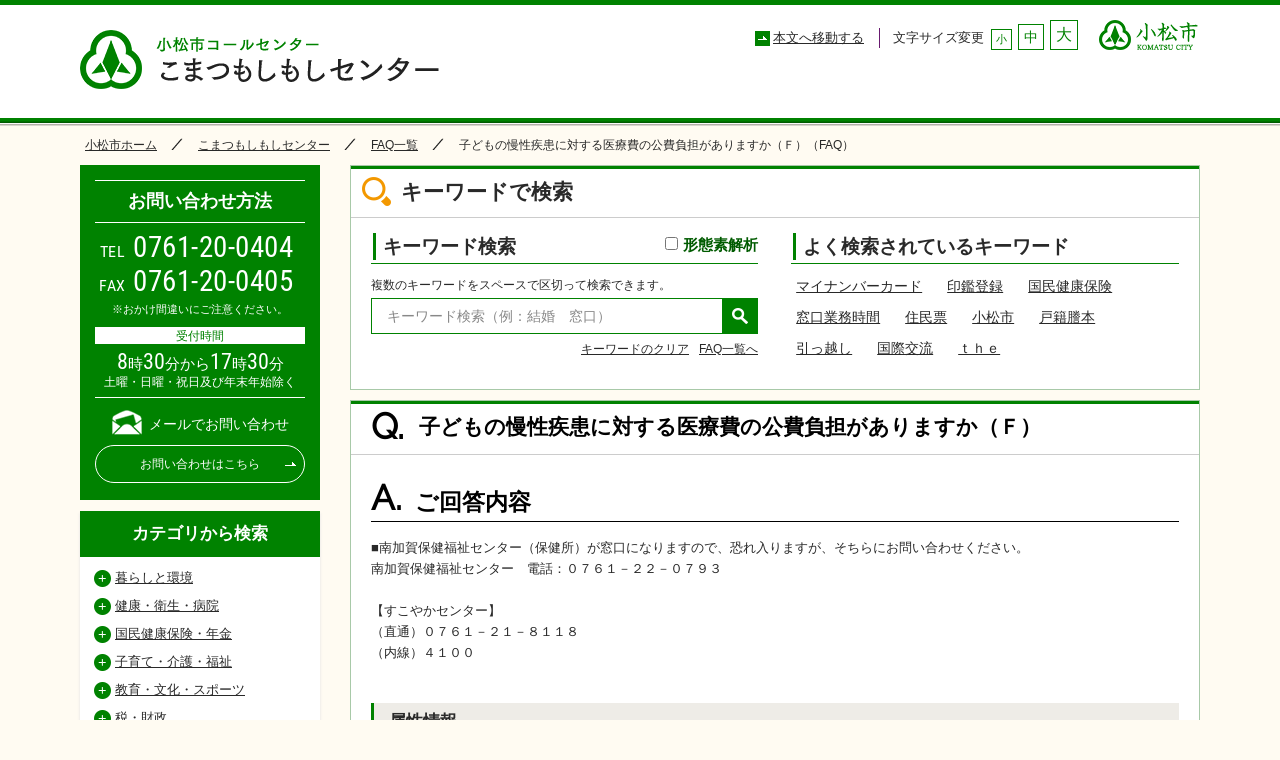

--- FILE ---
content_type: text/html; charset=utf-8
request_url: https://faq1.city.komatsu.lg.jp/faq/detail.aspx?id=1273
body_size: 78756
content:


<!DOCTYPE html PUBLIC "-//W3C//DTD XHTML 1.0 Transitional//EN" "http://www.w3.org/TR/xhtml1/DTD/xhtml1-transitional.dtd">

<html xmlns="http://www.w3.org/1999/xhtml" xml:lang="ja" lang="ja">
<head><meta charset="UTF-8" /><meta http-equiv="X-UA-Compatible" content="IE=edge" /><meta name="viewport" content="width=device-width, initial-scale=1.0" /><meta name="SKYPE_TOOLBAR" content="SKYPE_TOOLBAR_PARSER_COMPATIBLE" /><meta name="format-detection" content="telephone=no" /><meta name="description" /><meta name="keywords" content="小松市,コールセンター,こまつもしもしセンター" /><title>
	子どもの慢性疾患に対する医療費の公費負担がありますか（Ｆ）FAQ一覧｜小松市コールセンター　こまつもしもしセンター
</title><link href="../favicon.ico" rel="shortcut icon" type="image/vnd.microsoft.icon" /><link href="../favicon.ico" rel="icon" type="image/vnd.microsoft.icon" /><link rel="stylesheet" href="../css/common.css" /><link rel="stylesheet" href="../css/style.css" />
	<!--[if lt IE 9]><script src="../js/html5shiv.js"></script><![endif]-->

	<link rel="stylesheet" type="text/css" href="../JQScripts/themes/base/jquery.ui.all.css" />
	<script type="text/javascript" src="../JQScripts/jquery-1.7.2.min.js"></script>
	<script type="text/javascript" src="../JQScripts/ui/jquery-ui-1.8.16.custom.min.js"></script>
	

	<link rel="stylesheet" type="text/css" href="../JQScripts/sweetalert-master/dist/sweetalert.css" />
	<script type="text/javascript" src="../JQScripts/sweetalert-master/dist/sweetalert.min.js"></script>
        <script type="text/javascript" src="../js/Analytics.js"></script>

	<script type="text/javascript"><!--
		var storage = localStorage;

		// for FAQ_Analysis_Access
		var AccessID = parseInt("15029082", 10);
			$(function () {
				var StayTime = 0;
				var ViewDepth = 0;
				var ViewDepthAdd = 0;
				var ViewDepthAddBefore = 0;
				var TimerStopFlag = 0;
				var MyIntervalFirstDepth = setInterval(function () {
					var CoHeight = $('html, body').height();
					var ViewHeight = $(window).height();
					ViewDepth = Math.round(ViewHeight / CoHeight * 100);
					if (CoHeight < ViewHeight) {
						ViewDepth = 100;
						ViewDepthAdd = 0;
					}
					// 1秒後に1回だけ記録の実行
					UpdateLogRecord(AccessID, StayTime, (ViewDepth + ViewDepthAdd));
					clearInterval(MyIntervalFirstDepth);
				}, 1000);
				var MyIntervalTimer = setInterval(function () {
					// アクセス滞在時間（秒）の設定
					if (StayTime < 100) {
						StayTime++;
					} else {
						// 100秒経過したので、以降の更新は行わない
						StayTime = 100;
						// 100秒後に最後の記録の実行
						UpdateLogRecord(AccessID, StayTime, (ViewDepth + ViewDepthAdd));
						clearInterval(MyIntervalTimer);
						clearInterval(MyIntervalUpdate);
						TimerStopFlag = 1;
					}
				}, 1000);
				var MyIntervalUpdate = setInterval(function () {
					// 0-100の間で5秒間隔で記録の実行
					UpdateLogRecord(AccessID, StayTime, (ViewDepth + ViewDepthAdd));
				}, 5000);
				$(window).scroll(function () {
					// スクロースの深さを測定
					if ((ViewDepth + ViewDepthAdd) < 100) {
						CoHeight = $('html, body').height();
						ViewHeight = $(window).height();
						var Scrolly = $(window).scrollTop();
						var percent1 = (CoHeight) / 100;
						var percentAll = Scrolly / percent1;
						ViewDepthAdd = Math.round(percentAll);
						if ((ViewDepth + ViewDepthAdd) > 100) {
							ViewDepthAdd = 100 - ViewDepth;
						}
						if (ViewDepthAddBefore < ViewDepthAdd) {
							ViewDepthAddBefore = ViewDepthAdd;
							if (TimerStopFlag > 0) {
								// スクロースの深さが更新されたので、再度記録の実行
								UpdateLogRecord(AccessID, StayTime, (ViewDepth + ViewDepthAdd));
							}
						}
						else {
							ViewDepthAdd = ViewDepthAddBefore;
						}
					}
				});
				function UpdateLogRecord(GetAccessID, GetStayTime, GetViewDepth) {
					// Ajax
					$.ajax({
						type: "POST",
						url: "./AjaxRequest.aspx",
						async: false, // 同期通信
						cache: false,
						timeout: 100, // ms
						data: "mode=UpdateLogRecord&id=" + GetAccessID + "&value=" + GetStayTime + "|" + GetViewDepth,
						success: function (calEvent) {
							if (calEvent == "Insert Error" || calEvent == "Update Error" || calEvent == "Select Error") {
								alert(calEvent);
								return;
							}
						},
						error: function () { alert('Ajax Error ..'); }
					});
				}
			});

			var gdataList = "";
			var FAQ_id = parseInt("1273", 10);

			$(function () {
				//alert("jQuery OK");
				gdataList = [
					['せみなー', 'semina-', 'セミナー'],
['かいじせいきゅう', 'kaijiseikyuu', '開示請求'],
['こじんじょうほう', 'kojinnjyouhou', '個人情報'],
['しゃけん', 'syakenn', '車検'],
['こていしさんぜい', 'koteisisannzei', '固定資産税'],
['けいじどうしゃぜい', 'keijidousyazei', '軽自動車税'],
['あるばいと', 'arubaito', 'アルバイト'],
['としけいかく', 'tosikeikaku', '都市計画'],
['こうざふりかえ', 'kouzahurikae', '口座振替'],
['こんさーと', 'konnsa-to', 'コンサート'],
['じょせいせいど', 'jyoseiseido', '助成制度'],
['いんかんとうろく', 'innkanntouroku', '印鑑登録'],
['こじんにんしょう', 'kojinnninnsyou', '個人認証'],
['ぱすわーど', 'pasuwa-do', 'パスワード'],
['じゅうみんひょうこーど', 'juuminnhyouko-do', '住民票コード'],
['こせきとうほん', 'kosekitouhonn', '戸籍謄本'],
['みぶんしょうめい', 'mibunnshoumei', '身分証明'],
['いんかんとうろくしょうめい', 'innkanntourokusyoumei', '印鑑登録証明'],
['ほじょせいど', 'hojoseido', '補助制度'],
['こうつうじこ', 'koutuujiko', '交通事故'],
['こくみんねんきんききん', 'kokuminnnennkinnkikinn', '国民年金基金'],
['げんせんちょうしゅう', 'gennsenntyousyuu', '源泉徴収'],
['ろうれい', 'rourei', '老齢'],
['わりびき', 'waribiki', '割引'],
['ねんきんてちょう', 'nennkinntechou', '年金手帳'],
['せくはら', 'sekuhara', 'セクハラ'],
['りんじうんこう', 'rinnjiunnkou', '臨時運行'],
['ひっこし', 'hikkosi', '引っ越し'],
['ほうりつそうだん', 'houritusoudann', '法律相談'],
['めいぎへんこう', 'meigihennkou', '名義変更'],
['てんせき', 'tennseki', '転籍'],
['じゅうみんきほんだいちょう', 'juuminnkihonndaityou', '住民基本台帳'],
['そうしき', 'sousiki', '葬式'],
['すぽーつしせつ', 'supo-tusisetu', 'スポーツ施設'],
['かいごほけんせいど', 'kaigohokennseido', '介護保険制度'],
['せいかつほご', 'seikatuhogo', '生活保護'],
['ろうじんほーむ', 'roujinnho-mu', '老人ホーム'],
['でいさーびす', 'deisa-bisu', 'デイサービス'],
['こうけん', 'koukenn', '後見'],
['ねんきんじゅきゅう', 'nennkinnjukyuu', '年金受給'],
['へるぱー', 'herupa-', 'ヘルパー'],
['しょーとすてい', 'syo-tosutei', 'ショートステイ'],
['じどうてあて', 'jidouteate', '児童手当'],
['ぼしかてい', 'bosikatei', '母子家庭'],
['ふしかてい', 'husikatei', '父子家庭'],
['せいかつしえん', 'seikatusienn', '生活支援'],
['じりつしえん', 'jiritusienn', '自立支援'],
['えんじょ', 'ennjo', '援助'],
['ふほう', 'huhou', '不法'],
['こくみんけんこうほけん', 'kokuminnkennkouhokenn', '国民健康保険'],
['しょかん', 'syokann', '所管'],
['こし', 'kosi', '古紙'],
['ふにんちりょう', 'huninntiryou', '不妊治療'],
['ぎゃくたい', 'gyakutai', '虐待'],
['いがんけんしん', 'igannkennsinn', '胃がん検診'],
['がんけんしん', 'gannkennsinn', 'がん検診'],
['えいせい', 'eisei', '衛生'],
['ごきぶり', 'gokiburi', 'ゴキブリ'],
['しっくはうす', 'sikkuhausu', 'シックハウス'],
['ちゅうしょうきぎょう', 'chuushoukigyou', '中小企業'],
['かんこうあんない', 'kannkouannnai', '観光案内'],
['ばりあふりー', 'bariahuri-', 'バリアフリー'],
['ばーべきゅー', 'ba-bekyu-', 'バーベキュー'],
['でぃすぽーざ', 'dexisupo-za', 'ディスポーザ'],
['ぷらすちっく', 'purasutikku', 'プラスチック'],
['ほうもんはんばい', 'houmonnhannbai', '訪問販売'],
['まんしょん', 'mannsyon', 'マンション'],
['すいどうりょうきん', 'suidouryoukinn', '水道料金'],
['いぶつ', 'ibutu', '異物'],
['てんこう', 'tennkou', '転校'],
['きふ', 'kihu', '寄附'],
['まいぞうぶんかざい', 'maizoubunnkazai', '埋蔵文化財'],
['べびーかー', 'bebi-ka-', 'ベビーカー'],
['しみんがくしゅうせんたー', 'siminngakusyuusennta-', '市民学習センター'],
['ぷらねたりうむ', 'puranetariumu', 'プラネタリウム'],
['しんこう', 'sinnkou', '振興'],
['ういるす', 'uirusu', 'ウイルス'],
['しゅじゅつ', 'syujutu', '手術'],
['げんいん', 'genninn', '原因'],
['ろうさい', 'rousai', '労災'],
['せあかごけぐも', 'seakagokegumo', 'セアカゴケグモ'],
['みまい', 'mimai', '見舞'],
['せんにん', 'sennninn', '選任'],
['じゅうたくろーん', 'juutakuro-nn', '住宅ローン'],
['ふるさと', 'hurusato', 'ふるさと'],
['こーなー', 'ko-na-', 'コーナー'],
['ぱぶりっくこめんと', 'paburikkukomento', 'パブリックコメント'],
['しみんかつどうせんたー', 'siminnkatudousennta-', '市民活動センター'],
['でんししんせい', 'dennsisinnsei', '電子申請'],
['じこふたん', 'jikohutann', '自己負担'],
['しょうえねるぎー', 'shouenerugi-', '省エネルギー'],
['いぞくきそねんきん', 'izokukisonennkinn', '遺族基礎年金'],
['まいなんばー', 'mainannba-', 'マイナンバー'],
['たんしんふにん', 'tansinnhuninn', '単身赴任'],
['めりっと', 'meritto', 'メリット'],
['ふるさとのうぜい', 'hurusatonouzei', 'ふるさと納税'],
['いはん', 'ihann', '違反'],
['ふほうとうき', 'huhoutouki', '不法投棄'],
['ほけん', 'hokenn', '保険'],
['しんせい', 'sinnsei', '申請'],
['てつづき', 'tetuduki', '手続き'],
['とうろく', 'touroku', '登録'],
['ねんきん', 'nennkinn', '年金'],
['じゅうみん', 'juuminn', '住民'],
['せいど', 'seido', '制度'],
['いりょう', 'iryou', '医療'],
['げすいどう', 'gesuidou', '下水道'],
['こうふ', 'kouhu', '交付'],
['かいご', 'kaigo', '介護'],
['のうふ', 'nouhu', '納付'],
['こうれい', 'kourei', '高齢'],
['どうろ', 'douro', '道路'],
['きゅうふ', 'kyuuhu', '給付'],
['いんかん', 'innkann', '印鑑'],
['こうざ', 'kouza', '口座'],
['しえん', 'sienn', '支援'],
['こせき', 'koseki', '戸籍'],
['じぎょう', 'jigyou', '事業'],
['りょうきん', 'ryoukinn', '料金'],
['てちょう', 'tetyou', '手帳'],
['ぱすぽーと', 'pasupo-to', 'パスポート'],
['こども', 'kodomo', '子ども'],
['きょか', 'kyoka', '許可'],
['びょういん', 'byouinn', '病院'],
['せんたー', 'sennta-', 'センター'],
['ふくし', 'hukusi', '福祉'],
['かぜい', 'kazei', '課税'],
['しせつ', 'sisetu', '施設'],
['ふたん', 'hutann', '負担'],
['きさい', 'kisai', '記載'],
['じどう', 'jidou', '児童'],
['てあて', 'teate', '手当'],
['せいきゅう', 'seikyuu', '請求'],
['しょとく', 'syotoku', '所得'],
['かいさい', 'kaisai', '開催'],
['がっこう', 'gakkou', '学校'],
['きかん', 'kikann', '期間'],
['とどけで', 'todokede', '届出'],
['かてい', 'katei', '家庭'],
['こうにゅう', 'kounyuu', '購入'],
['じゅうたく', 'juutaku', '住宅'],
['さーびす', 'sa-bisu', 'サービス'],
['てつづき', 'tetuduki', '手続'],
['てんにゅう', 'tennnyuu', '転入'],
['のうぜい', 'nouzei', '納税'],
['よぼう', 'yobou', '予防'],
['いいん', 'iinn', '委員'],
['こうざ', 'kouza', '講座'],
['じょせい', 'jyosei', '助成'],
['からだ', 'karada', '身体'],
['ちゅうしゃ', 'chuusha', '駐車'],
['はっこう', 'hakkou', '発行'],
['きかん', 'kikann', '機関'],
['こうえん', 'kouenn', '公園'],
['しゅとく', 'syutoku', '取得'],
['ぜいきん', 'zeikinn', '税金'],
['まどぐち', 'madoguti', '窓口'],
['にんてい', 'ninntei', '認定'],
['ゆうそう', 'yuusou', '郵送'],
['かおく', 'kaoku', '家屋'],
['かんり', 'kanri', '管理'],
['こんいん', 'konninn', '婚姻'],
['じっし', 'jissi', '実施'],
['しょうぼう', 'syoubou', '消防'],
['せいじん', 'seijinn', '成人'],
['とし', 'tosi', '都市'],
['ようちえん', 'youtienn', '幼稚園'],
['しゃしん', 'syasinn', '写真'],
['だいちょう', 'daityou', '台帳'],
['れんらく', 'rennraku', '連絡'],
['げんつき', 'gentuki', '原付'],
['ていしゅつ', 'teishutu', '提出'],
['きほん', 'kihonn', '基本'],
['けんちく', 'kenntiku', '建築'],
['けんさ', 'kennsa', '検査'],
['こそだて', 'kosodate', '子育て'],
['あすべすと', 'asubesuto', 'アスベスト'],
['ぼらんてぃあ', 'boranntexia', 'ボランティア'],
['しんしょう', 'sinsyou', '身障'],
['せんきょ', 'sennkyo', '選挙'],
['たいさく', 'taisaku', '対策'],
['とくてい', 'tokutei', '特定'],
['こみゅにてぃ', 'komyunitexi', 'コミュニティ'],
['たくしー', 'takusi-', 'タクシー'],
['ほーむぺーじ', 'ho-mupe-ji', 'ホームページ'],
['ほうじん', 'houjinn', '法人'],
['ほうもん', 'houmonn', '訪問'],
['ろうすい', 'rousui', '漏水'],
['おしらせ', 'osirase', 'お知らせ'],
['すぽーつ', 'supo-tu', 'スポーツ'],
['とらぶる', 'toraburu', 'トラブル'],
['ぱそこん', 'pasokonn', 'パソコン'],
['かんきょう', 'kannkyou', '環境'],
['けいじどうしゃ', 'keijidousya', '軽自動車'],
['けんせつ', 'kensetu', '建設'],
['げんきょう', 'gennkyou', '現況'],
['こうほう', 'kouhou', '広報'],
['ぎょうせい', 'gyousei', '行政'],
['しんりょう', 'sinnryou', '診療'],
['でんし', 'dennsi', '電子'],
['とうひょう', 'touhyou', '投票'],
['どうぶつ', 'doubutu', '動物'],
['はいふ', 'haihu', '配布'],
['びょうき', 'byouki', '病気'],
['ほいく', 'hoiku', '保育'],
['しにょう', 'sinyou', 'し尿'],
['ひきおとし', 'hikiotosi', '引き落とし'],
['がっく', 'gakku', '学区'],
['かんえん', 'kannenn', '肝炎'],
['きねん', 'kinenn', '記念'],
['こうきょう', 'koukyou', '公共'],
['さんぎょう', 'sanngyou', '産業'],
['こども', 'kodomo', '子供'],
['しょうれい', 'syourei', '奨励'],
['あかちゃん', 'akachann', '赤ちゃん'],
['そうだんまどぐち', 'soudannmadoguti', '相談窓口'],
['そうぎ', 'sougi', '葬儀'],
['はそん', 'hasonn', '破損'],
['はらいもどし', 'haraimodosi', '払い戻し'],
['ぼし', 'bosi', '母子'],
['といあわせ', 'toiawase', '問い合わせ'],
['いんたーねっと', 'innta-netto', 'インターネット'],
['くりーにんぐ', 'kuri-ninngu', 'クリーニング'],
['ぐるーぷ', 'guru-pu', 'グループ'],
['くれじっとかーど', 'kurejittoka-do', 'クレジットカード'],
['こんびに', 'konbini', 'コンビニ'],
['しすてむ', 'sisutemu', 'システム'],
['しるばー', 'siruba-', 'シルバー'],
['ぺっとぼとる', 'pettobotoru', 'ペットボトル'],
['まんほーる', 'mannho-ru', 'マンホール'],
['りさいくる', 'risaikuru', 'リサイクル'],
['あっせん', 'assenn', '斡旋'],
['えいよう', 'eiyou', '栄養'],
['えいじゅう', 'eijuu', '永住'],
['えんご', 'enngo', '援護'],
['おせん', 'osenn', '汚染'],
['かいごほけん', 'kaigohokenn', '介護保険'],
['かくていしんこく', 'kakuteisinnkoku', '確定申告'],
['きぼ', 'kibo', '規模'],
['けんしん', 'kennsinn', '検針'],
['げんがく', 'genngaku', '減額'],
['こうじょ', 'koujo', '控除'],
['こうえん', 'kouenn', '講演'],
['しゃかい', 'syakai', '社会'],
['しゅるい', 'syurui', '種類'],
['じゅけん', 'jukenn', '受験'],
['うけつけ', 'uketuke', '受付'],
['じゅぎょう', 'jugyou', '授業'],
['しょう・ちゅうがっこう', 'syoutyuugakkou', '小・中学校'],
['しょうにまんせいとくていしっぺい', 'shounimannseitokuteisippei', '小児慢性特定疾病'],
['しょうひ', 'shouhi', '消費'],
['そだいごみ', 'sodaigomi', '粗大ごみ'],
['ちょうしゅう', 'tyousyuu', '徴収'],
['つうしょ', 'tuusho', '通所'],
['ていき', 'teiki', '定期'],
['のうぜいつうちしょ', 'nouzeituutisho', '納税通知書'],
['よぼうせっしゅ', 'yobousesshu', '予防接種'],
['めいよしみん', 'meiyosiminn', '名誉市民'],
['ゆうこうしゃ', 'yuukousya', '有功者'],
['ぶんかしょうじゅしょう', 'bunkasyoujusyou', '文化章受章'],
['ぷろふぃーる', 'purofi-ru', 'プロフィール'],
['こうほうし', 'kouhousi', '広報紙'],
['こうこくけいさい', 'koukokukeisai', '広告掲載'],
['ふりこみ', 'hurikomi', '振り込み'],
['しせい', 'sisei', '市政'],
['きゃんぷ', 'kyanpu', 'キャンプ'],
['がいこくごたいおう', 'gaikokugotaiou', '外国語対応'],
['びょういんしょうかい', 'byouinnsyoukai', '病院紹介'],
['しみんほうもんだん', 'siminnhoumonndann', '市民訪問団'],
['りゅうがくけいけん', 'ryuugakukeikenn', '留学経験'],
['こくさいか', 'kokusaika', '国際課'],
['うんてんめんきょ', 'unntennmennkyo', '運転免許'],
['ぱすぽーとしんせい', 'pasupo-tosinnsei', 'パスポート申請'],
['しまいゆうこうとし', 'simaiyuukoutosi', '姉妹友好都市'],
['がいこくぶんか', 'gaikokubunnka', '外国文化'],
['こうえんかい', 'kouennkai', '講演会'],
['ほーむすてい', 'ho-musutei', 'ホームステイ'],
['ほんやく', 'honnyaku', '翻訳'],
['こくさいこうりゅうきょうかい', 'kokusaikouryuukyoukai', '国際交流協会'],
['じょうほうこーなー', 'jouhouko-na-', '情報コーナー'],
['こくさいへいわこうりゅうすいしんじょうれい', 'kokusaiheiwakouryuusuisinnjourei', '国際平和交流推進条例'],
['ちゅうがくせい', 'chuugakusei', '中学生'],
['こうこうせい', 'koukousei', '高校生'],
['こくさいこうりゅうじぎょう', 'kokusaikouryuujigyou', '国際交流事業'],
['こくさいきょうりょくきこう', 'kokusaikyouryokukikou', '国際協力機構'],
['じゃいか', 'jica', 'ＪＩＣＡ'],
['じゃいか', 'jaika', 'ジャイカ'],
['せいねんかいがいきょうりょくたい', 'seinennkaigaikyouryokutai', '青年海外協力隊'],
['ひさいち', 'hisaiti', '被災地'],
['こくさいりかいこうざ', 'kokusairikaikouza', '国際理解講座'],
['こくさいこうりゅうだんたい', 'kokusaikouryuudanntai', '国際交流団体'],
['こうりゅういべんと', 'kouryuuibennto', '交流イベント'],
['ぶんかこうえん', 'bunnkakouenn', '文化講演'],
['えぬぴーおーほうじん', 'epohoujinn', 'ＮＰＯ法人'],
['えいりかつどう', 'eirikatudou', '営利活動'],
['ほうじんせつりつ', 'houjinnseturitu', '法人設立'],
['あだぷとぷろぐらむ', 'adaputopuroguramu', 'アダプトプログラム'],
['けんしょう', 'kennsyou', '憲章'],
['じちそうごうせんたー', 'jitisougousennta-', '自治総合センター'],
['しゃかいこうけん', 'syakaikoukenn', '社会貢献'],
['こうほうじぎょう', 'kouhoujigyou', '広報事業'],
['ちえんだんたい', 'tienndanntai', '地縁団体'],
['しゅうかいしょ', 'syuukaisyo', '集会所'],
['ちょうないしゅうかい', 'tyounaisyuukai', '町内集会'],
['こうかいどう', 'koukaidou', '公会堂'],
['こみゅにてぃかつどう', 'komyunithikatudou', 'コミュニティ活動'],
['ちょうないかいちょう', 'tyounaikaityou', '町内会長'],
['かんしゃじょう', 'kannsyajou', '感謝状'],
['にんていえぬぴーおーほうじん', 'ninnteiepohoujinn', '認定ＮＰＯ法人'],
['にんしょう', 'ninnsyou', '認証'],
['てんぼうだい', 'tennboudai', '展望台'],
['せんさい', 'sennsai', '戦災'],
['にんさんぷ', 'ninnsannpu', '妊産婦'],
['ふぁっくす', 'fax', 'ファックス'],
['とうけいちょうさ', 'toukeityousa', '統計調査'],
['ちょうしゃ', 'tyousya', '庁舎'],
['しょうめんげんかん', 'syoumenngennkann', '正面玄関'],
['ししょくいん', 'sisyokuinn', '市職員'],
['さいようしけん', 'saiyousikenn', '採用試験'],
['りんじしょくいん', 'rinnjisyokuinn', '臨時職員'],
['ひじょうきんしょくたくいん', 'hijoukinnsyokutakuinn', '非常勤嘱託員'],
['さいがいたいさくほんぶ', 'saigaitaisakuhonnbu', '災害対策本部'],
['びちく', 'bitiku', '備蓄'],
['じしゅぼうさい', 'jisyubousai', '自主防災'],
['ひじょうもちだしひん', 'hijoumotidasihinn', '非常持出品'],
['こくみんほご', 'kokuminnhogo', '国民保護'],
['さいがいじひなんばしょ', 'saigaijihinannbasyo', '災害時避難場所'],
['そうむか', 'soumuka', '総務課'],
['れきししりょうせいびしつ', 'rekisisiryouseibisitu', '歴史資料整備室'],
['じぎょうけいかく', 'jigyoukeikaku', '事業計画'],
['ぎょうむじかん', 'gyoumujikann', '業務時間'],
['しゆうち', 'siyuuti', '私有地'],
['しょゆうしゃ', 'syoyuusya', '所有者'],
['しょとくしょうめいしょ', 'syotokusyoumeisyo', '所得証明書'],
['かぜいしょうめいしょ', 'kazeisyoumeisyo', '課税証明書'],
['だいりせいきゅう', 'dairiseikyuu', '代理請求'],
['しょうめいしょ', 'syoumeisyo', '証明書'],
['ちゅうこじゅうたく', 'tyuukojuutaku', '中古住宅'],
['かおくしょうめいしょ', 'kaokusyoumeisyo', '家屋証明書'],
['しんちくかおく', 'sinntikukaoku', '新築家屋'],
['じゅうたくよう', 'juutakuyou', '住宅用'],
['しがいてんしゅつ', 'sigaitennsyutu', '市外転出'],
['しみんぜい', 'siminnzei', '市民税'],
['じゅうかぜい', 'juukazei', '重課税'],
['ぜいりつ', 'zeiritu', '税率'],
['じゅうたくようち', 'juutakuyouti', '住宅用地'],
['のうぜいぎむ', 'nouzeigimu', '納税義務'],
['がれーじ', 'gare-ji', 'ガレージ'],
['ちかへんどう', 'tikahenndou', '地価変動'],
['ひょうかがく', 'hyoukagaku', '評価額'],
['しょうきゃくしさん', 'syoukyakusisann', '償却資産'],
['ろうきゅうか', 'roukyuuka', '老朽化'],
['ねんきんせいかつしゃ', 'nennkinnseikatusya', '年金生活者'],
['こうれいしゃ', 'koureisya', '高齢者'],
['とくそくじょう', 'tokusokujou', '督促状'],
['めいぎにん', 'meigininn', '名義人'],
['のうきん', 'noukinn', '納金'],
['じゅうとうつうちしょ', 'juutoutuutisyo', '充当通知書'],
['いっかつのうふ', 'ikkatunouhu', '一括納付'],
['こうわんしせつ', 'kouwannsisetu', '港湾施設'],
['せんぱく', 'sennpaku', '船舶'],
['こがたせんぱく', 'kogatasennpaku', '小型船舶'],
['けいりゅうしせつ', 'keiryuusisetu', '係留施設'],
['こじまかんこう', 'kojimakannkou', '児島観光'],
['ほけんふくしかいかん', 'hokennhukusikaikann', '保健福祉会館'],
['かいぎしつ', 'kaigisitu', '会議室'],
['はなびたいかい', 'hanabitaikai', '花火大会'],
['こうかいこうざ', 'koukaizouza', '公開講座'],
['にゅうがくしけん', 'nyuugakusikenn', '入学試験'],
['わいなりー', 'wainari-', 'ワイナリー'],
['ますかっとわいん', 'masukattowainn', 'マスカットワイン'],
['ちけっと', 'tiketto', 'チケット'],
['ぶんかぎょうじ', 'bunnkagyouji', '文化行事'],
['きねんしりょうかん', 'kinennsiryoukann', '記念資料館'],
['ぶんかさい', 'bunnkasai', '文化祭'],
['みせいねん', 'miseinenn', '未成年'],
['そうごうあんない', 'sougouannnai', '総合案内'],
['まどぐちじかん', 'madogutijikann', '窓口時間'],
['さいけんしゃ', 'saikensya', '債権者'],
['さいむしゃ', 'saimusya', '債務者'],
['りこんとどけ', 'rikonntodoke', '離婚届'],
['そうぞくぜい', 'souzokuzei', '相続税'],
['ぞうよぜい', 'zouyozei', '贈与税'],
['ねんまつちょうせい', 'nennmatutyousei', '年末調整'],
['こくみんねんきん', 'kokuminnnennkinn', '国民年金'],
['こくみんねんきんほけんりょう', 'kokuminnnennkinnhokennryou', '国民年金保険料'],
['かーどふんしつ', 'ka-dohunnsitu', 'カード紛失'],
['ねんきんのうふ', 'nennkinnnouhu', '年金納付'],
['あんしょうばんごう', 'annsyoubanngou', '暗証番号'],
['てんしゅつしょうめいしょ', 'tensyutusyoumeisyo', '転出証明書'],
['ぱとろーる', 'patoro-ru', 'パトロール'],
['こどもひゃくとおばん', 'kodomo110bann', 'こども１１０番'],
['すてっかー', 'sutekka-', 'ステッカー'],
['こじんはいふ', 'kojinnhaihu', '個人配布'],
['じついんとうろく', 'jituinntouroku', '実印登録'],
['ぼうはんぱとろーる', 'bouhannpatoro-ru', '防犯パトロール'],
['じょせいきん', 'joseikinn', '助成金'],
['じゅうしょへんこう', 'juusyohennkou', '住所変更'],
['けっこんそうだんぎょうしゃ', 'kekkonnsoudanngyousya', '結婚相談業者'],
['ほけんかにゅう', 'hokennkanyuu', '保険加入'],
['ほけんきん', 'hokennkinn', '保険金'],
['しみんかーど', 'siminnka-do', '市民カード'],
['ほんにんかくにんしょるい', 'honnninnkakuninnsyorui', '本人確認書類'],
['じてんしゃとう', 'jitennsyatou', '自転車等'],
['ほうちきんしくいき', 'houtikinnsikuiki', '放置禁止区域'],
['みぶんしょうめいしょ', 'mibunnsyoumeisyo', '身分証明書'],
['ちゃいるどしーと', 'tyairudosi-to', 'チャイルドシート'],
['かしだし', 'kasidasi', '貸し出し'],
['こうせいねんきん', 'kouseinennkinn', '厚生年金'],
['じどうこうふき', 'jidoukouhuki', '自動交付機'],
['ねんきんばんごう', 'nennkinnbanngou', '年金番号'],
['ねんきんじゅきゅうしゃ', 'nennkinnjukyuusya', '年金受給者'],
['きりかえ', 'kirikae', '切り替え'],
['とどうふけん', 'todouhukenn', '都道府県'],
['のうふしょ', 'nouhusyo', '納付書'],
['こくみんねんきんかにゅう', 'kokuminnnennkinnkanyuu', '国民年金加入'],
['のうふとくれい', 'nouhutokurei', '納付特例'],
['ふりーたー', 'huri-ta-', 'フリーター'],
['じゃくねんしゃのうふゆうよ', 'jakunennnouhuyuuyo', '若年者納付猶予'],
['めんじょせいど', 'menjoseido', '免除制度'],
['かいしゃいん', 'kaisyainn', '会社員'],
['うけとり', 'uketori', '受け取り'],
['りょけんしゅとく', 'ryokennsyutoku', '旅券取得'],
['でじたるかめら', 'dejitarukamera', 'デジタルカメラ'],
['まどぐちまどぐち', 'madogutimadoguti', '窓口窓口'],
['らいふさぽーと', 'raihusapo-to', 'らいふサポート'],
['ふひょう', 'huhyou', '附票'],
['うんこうきょか', 'unnkoukyoka', '運行許可'],
['しゃけんしょう', 'syakennsyou', '車検証'],
['ようしえんぐみ', 'yousienngumi', '養子縁組'],
['ざいりゅうきかん', 'kairyuukikann', '在留期間'],
['しききん', 'sikikinn', '敷金'],
['せいかつあんぜんか', 'seikatuannzennka', '生活安全課'],
['ゆいごんじょう', 'yuigonnjou', '遺言状'],
['はんだんのうりょく', 'hanndannnouryoku', '判断能力'],
['こうけんてつづき', 'koukenntetuduki', '後見手続'],
['でんししょうめいしょ', 'dennsisyoumeisyo', '電子証明書'],
['とくべつえいじゅうしゃ', 'tokubetueijuusya', '特別永住者'],
['えいじゅうしゃしょうめいしょ', 'eijuusyasyoumeisyo', '永住者証明書'],
['ざいりゅうしゃ', 'zairyuusya', '在留者'],
['とくべつえいじゅう', 'tokubetueijuu', '特別永住'],
['きゃんせる', 'kyannseru', 'キャンセル'],
['こーるせんたー', 'ko-rusennta-', 'コールセンター'],
['べんごし', 'benngosi', '弁護士'],
['だうんろーど', 'daunnro-do', 'ダウンロード'],
['たまの', 'tamano', '玉野'],
['れいきゅうしゃ', 'reikyuusya', '霊柩車'],
['かていようひん', 'kateiyouhinn', '家庭用品'],
['けいたいでんわ', 'keitaidennwa', '携帯電話'],
['くりっく', 'kurikku', 'クリック'],
['りょうきんせいきゅう', 'ryoukinnseikyuu', '料金請求'],
['はんばいいん', 'hannbaiinn', '販売員'],
['ていきけんさ', 'teikikennsa', '定期検査'],
['しょうひせいかつせんたー', 'syouhiseikatusennta-', '消費生活センター'],
['くーりんぐおふ', 'ku-rinnguohu', 'クーリングオフ'],
['かこうしょくひん', 'kakousyokuhinn', '加工食品'],
['いんしょくりょうひん', 'innsyokuryouhinn', '飲食料品'],
['しょうひせいかつじょうほう', 'syouhiseikatujouhou', '消費生活情報'],
['でまえこうざ', 'demaekouza', '出前講座'],
['せいせんしょくひん', 'seisennsyokuhinn', '生鮮食品'],
['いんたーはい', 'innta-hai', 'インターハイ'],
['ぜんこくこうとうがっこうそうごうたいいくたいかい', 'zennkokukoutougakkousougoutaiikutaikai', '全国高等学校総合体育大会'],
['しょうれいきん', 'syoureikinn', '奨励金'],
['しえいぷーる', 'sieipu-ru', '市営プール'],
['こくさいたいかい', 'kokusaitaikai', '国際大会'],
['じゅにあ', 'junia', 'ジュニア'],
['しょう・ちゅうがくせい', 'syou/tyuugakusei', '小・中学生'],
['ほけんせいど', 'hokennseido', '保険制度'],
['ほうもんさーびす', 'houmonnsa-bisu', '訪問サービス'],
['いりょうひこうじょ', 'iryouhikoujo', '医療費控除'],
['かいごにんていしんせい', 'kaigoninnteisinnsei', '介護認定申請'],
['ひようふたん', 'hiyouhutann', '費用負担'],
['けあまねじゃー', 'keamaneja-', 'ケアマネジャー'],
['げんめんせいど', 'gennmennseido', '減免制度'],
['とくべつようごろうじんほーむ', 'tokubetuyougoroujinnho-mu', '特別養護老人ホーム'],
['ぐるーぷほ－む', 'guru-puho-mu', 'グループホーム'],
['にゅうしょしゃ', 'nyuusyosya', '入所者'],
['たいきしゃ', 'taikisya', '待機者'],
['していいりょうきかん', 'siteiiryoukikann', '指定医療機関'],
['びようさーびす', 'biyousa-bisu', '美容サービス'],
['しるばーじんざいせんたー', 'siruba-jinnzaisennta-', 'シルバー人材センター'],
['いきがいでいさーびす', 'ikigaideisa-bisu', '生きがいデイサービス'],
['けあはうす', 'keahausu', 'ケアハウス'],
['いたくりょう', 'itakuryou', '委託料'],
['きゅうしょくさーびす', 'kyuusyokusa-bisu', '給食サービス'],
['ちいきほうかつしえんせんたー', 'tiikihoukatusiennsennta-', '地域包括支援センター'],
['こうれいしゃしえんせんたー', 'koureisyasiennsennta-', '高齢者支援センター'],
['ちゅうしゃきんし', 'tyuusyakinnsi', '駐車禁止'],
['にんていきじゅん', 'ninnteikijunn', '認定基準'],
['しんせいこうふ', 'sinnseikouhu', '申請交付'],
['こそだてしえん', 'kosodatesienn', '子育て支援'],
['とくべつじどうふようてあて', 'tokubetujidouhuyouteate', '特別児童扶養手当'],
['じょさんしせつ', 'josannsisetu', '助産施設'],
['じどうふくしねんきん', 'jidouhukusinennkinn', '児童福祉年金'],
['またにてぃまーくきーほるだー', 'matanithima-kuki-horuda-', 'マタニティマークキーホルダー'],
['ふしけんこうてちょう', 'husikennkoutetyou', '父子健康手帳'],
['じどうふようてあて', 'jidouhuyouteate', '児童扶養手当'],
['じゅうしょへんこうてつづき', 'juusyohennkoutetuduki', '住所変更手続き'],
['げきれいきん', 'gekireikinn', '激励金'],
['きゅうふきん', 'kyuuhukinn', '給付金'],
['こうとうぎのうくんれん', 'koutouginoukunnrenn', '高等技能訓練'],
['どうわ', 'douwa', '同和'],
['しんがい', 'sinngai', '侵害'],
['しっこう', 'sikkou', '執行'],
['さいじょう', 'saijou', '斎場'],
['かいそう', 'kaisou', '改葬'],
['すぽっと', 'supotto', 'スポット'],
['ようすいろ', 'yousuiro', '用水路'],
['おきしだんと', 'okisidannto', 'オキシダント'],
['ちゅういほう', 'tyuuihou', '注意報'],
['はつれい', 'haturei', '発令'],
['あくしゅう', 'akusyuu', '悪臭'],
['じせだい', 'jisedai', '次世代'],
['ぜんそく', 'zennsoku', 'ぜん息'],
['とうさん', 'tousann', '倒産'],
['さいこく', 'saikoku', '催告'],
['ふか', 'huka', '賦課'],
['かにゅうてつづき', 'kanyuutetuduki', '加入手続き'],
['きんゆうきかん', 'kinnyuukikann', '金融機関'],
['すぷれー', 'supure-', 'スプレー'],
['らいたー', 'raita-', 'ライター'],
['くみとり', 'kumitori', 'くみ取り'],
['はいきしょぶん', 'haikisyobunn', '廃棄処分'],
['ごみしゅうしゅう', 'gomisyuusyuu', 'ごみ収集'],
['えあこん', 'eakonn', 'エアコン'],
['ほじょきんこうふせいど', 'hojokinnkouhuseido', '補助金交付制度'],
['どうぶつせんたー', 'doubutusennta-', '動物センター'],
['しんりょうか', 'sinnryouka', '診療科'],
['しょうにか', 'syounika', '小児科'],
['かんごし', 'kanngosi', '看護師'],
['あいばんく', 'aibannku', 'アイバンク'],
['きゅうじつしんりょう', 'kyuujitusinnryou', '休日診療'],
['いりょうひ', 'iryouhi', '医療費'],
['けんこうしんさ', 'kennkousinnsa', '健康診査'],
['かんりえいようし', 'kannrieiyousi', '管理栄養士'],
['ぼしけんこうてちょう', 'bosikennkoutetyou', '母子健康手帳'],
['もようがえ', 'moyougae', '模様替え'],
['なんびょうかんじゃしえん', 'nannbyoukannjasienn', '難病患者支援'],
['いりょうじゅうじ', 'iryoujuuji', '医療従事'],
['かきかえ', 'kakikae', '書き換え'],
['にんしん', 'ninnsinn', '妊娠'],
['やくざいし', 'yakuzaisi', '薬剤師'],
['こつずいばんく', 'kotuzuibannku', '骨髄バンク'],
['じりつしえんいりょう', 'jiritusienniryou', '自立支援医療'],
['ちょうざい', 'tyouzai', '調剤'],
['きゅうきゅうびょういん', 'kyuukyuubyouinn', '救急病院'],
['けんけつ', 'kennketu', '献血'],
['ぞうきていきょう', 'zoukiteikyou', '臓器提供'],
['いがん', 'igann', '胃がん'],
['きょうぶれんとげんけんしん', 'kyouburenntogennkennsinn', '胸部レントゲン検診'],
['こころのびょうき', 'kokoronobyouki', '心の病気'],
['せいかつしゅうかんびょう', 'seikatusyuukannbyou', '生活習慣病'],
['しんりょうかもく', 'sinnryoukamoku', '診療科目'],
['とうにょうびょう', 'tounyoubyou', '糖尿病'],
['しょくもつあれるぎー', 'syokumotuarerugi-', '食物アレルギー'],
['じゅんかんごし', 'junnkanngosi', '准看護師'],
['けっかく', 'kekkaku', '結核'],
['りよう', 'riyou', '理容'],
['いやくひん', 'iyakuhinn', '医薬品'],
['よくじょう', 'yokujou', '浴場'],
['くじょ', 'kujo', '駆除'],
['ちょうりし', 'tyourisi', '調理師'],
['せいかえいせいし', 'seikaeiseisi', '製菓衛生師'],
['りようし', 'riyousi', '理容師'],
['びようし', 'biyousi', '美容師'],
['ゆうしせいど', 'yuusiseido', '融資制度'],
['しょうてんがい', 'syoutenngai', '商店街'],
['けいえいそうだん', 'keieisoudann', '経営相談'],
['ほきゅう', 'hokyuu', '補給'],
['ほしょうりょうほきゅうきん', 'hosyouryouhokyuukinn', '保証料補給金'],
['せーふてぃねっと', 'se-huthinetto', 'セーフティネット'],
['まちづくりせんたー', 'matidukurisennta-', 'まちづくりセンター'],
['ぞうせつ', 'zousetu', '増設'],
['べんちゃーおふぃす', 'benntya-ofisu', 'ベンチャーオフィス'],
['ゆしゅつにゅう', 'yusyutunyuu', '輸出入'],
['ていきこんてな', 'teikikonntena', '定期コンテナ'],
['こうろ', 'kouro', '航路'],
['ぶんじょう', 'bunnjou', '分譲'],
['びょうぶ', 'byoubu', '屏風'],
['かんこうがいど', 'kannkougaido', '観光ガイド'],
['ろうし', 'rousi', '労使'],
['さいていちんぎん', 'saiteitinnginn', '最低賃金'],
['こいへるぺす', 'koiherupesu', 'コイヘルペス'],
['こいへるぺすういるす', 'KHV', 'ＫＨＶ'],
['おくがいこうこく', 'okugaikoukoku', '屋外広告'],
['きほんこうそう', 'kihonnkousou', '基本構想'],
['うんこうじこく', 'unnkoujikoku', '運行時刻'],
['すてっぷばす', 'suteppubasu', 'ステップバス'],
['たくちぞうせいきせいちく', 'takutizouseikiseitiku', '宅地造成規制区域'],
['へいほうめーとる', 'heihoume-toru', '平方メートル'],
['ふらわー', 'hurawa-', 'フラワー'],
['ふぃーるど', 'fi-rudo', 'フィールド'],
['こすもす', 'kosumosu', 'コスモス'],
['きねんじゅ', 'kinennju', '記念樹'],
['いけがき', 'ikegaki', '生け垣'],
['かだん', 'kadann', '花壇'],
['ゆうぐ', 'yuugu', '遊具'],
['じゅもく', 'jumoku', '樹木'],
['しえいちゅうしゃじょう', 'sieityuusyajou', '市営駐車場'],
['えんせき', 'ennseki', '縁石'],
['がいとう', 'gaitou', '街灯'],
['すいぎんとう', 'suiginntou', '水銀灯'],
['はいすいかん', 'haisuikann', '排水管'],
['まいせつ', 'maisetu', '埋設'],
['じょうと', 'jouto', '譲渡'],
['かんすい', 'kannsui', '冠水'],
['いなさく', 'inasaku', '稲作'],
['らくがき', 'rakugaki', '落書き'],
['てんじぶろっく', 'tennjiburokku', '点字ブロック'],
['ふくいん', 'hukuinn', '幅員'],
['ぼうご', 'bougo', '防護'],
['かんぼつ', 'kannbotu', '陥没'],
['とくしゅしゃりょう', 'tokusyusyaryou', '特殊車両'],
['がたがた', 'gatagata', 'ガタガタ'],
['ししょう', 'sisyou', '支障'],
['がいろ', 'gairo', '街路'],
['せんてい', 'senntei', '剪定'],
['ようせき', 'youseki', '容積'],
['せつびこうじ', 'setubikouji', '設備工事'],
['せっけい', 'sekkei', '設計'],
['せいり', 'seiri', '監理'],
['げすいどうせつぞく', 'gesuidousetuzoku', '下水道接続'],
['いたく', 'itaku', '委託'],
['ちょりゅう', 'tyoryuu', '貯留'],
['しきん', 'sikinn', '資金'],
['ゆうし', 'yuusi', '融資'],
['あっせん', 'assenn', 'あっせん'],
['ふせつ', 'husetu', '敷設'],
['ひかく', 'hikaku', '比較'],
['げすいどうしよう', 'gesuidousiyou', '下水道使用'],
['きょうてい', 'kyoutei', '競艇'],
['しゅっちょうしょ', 'syuttyousyo', '出張所'],
['しょうぼうしょくいん', 'syoubousyokuinn', '消防職員'],
['しみんこんさーと', 'siminnkonnsa-to', '市民コンサート'],
['しょくいんさいよう', 'syokuinnsaiyou', '職員採用'],
['きけんぶつ', 'kikennbutu', '危険物'],
['ちかたんく', 'tikatannku', '地下タンク'],
['きけんぶつとりあつかいしゃ', 'kikennbututoriatukaisya', '危険物取扱者'],
['いしゅう', 'isyuu', '異臭'],
['とうばんい', 'toubanni', '当番医'],
['きゅうめい', 'kyuumei', '救命'],
['そんがい', 'sonngai', '損害'],
['しゅつどう', 'syutudou', '出動'],
['さいれん', 'sairenn', 'サイレン'],
['はしごしゃ', 'hasigosya', 'はしご車'],
['めーとる', 'me-toru', 'メートル'],
['はんそう', 'hannsou', '搬送'],
['きゅうきゅうしゃ', 'kyukyusya', '救急車'],
['ぼうさい', 'bousai', '防災'],
['こうわ', 'kouwa', '講話'],
['しょうねんしょうぼうくらぶ', 'syounennsyouboukurabu', '少年消防クラブ'],
['かさいよぼううんどう', 'kasaiyobouunndou', '火災予防運動'],
['かさいけいほうき', 'kasaikeihouki', '火災警報器'],
['ほしゅう', 'hosyuu', '補習'],
['にゅうさつ', 'nyuusatu', '入札'],
['ちょすい', 'tyosui', '貯水'],
['すいどうめーたー', 'suidoume-ta-', '水道メーター'],
['すいどうりょうきんしはらい', 'suidouryoukinnsiharai', '水道料金支払'],
['りっぽうめーとる', 'rippoume-toru', 'リッポウメートル'],
['のうにゅうつうちしょ', 'nounyuutuutisyo', '納入通知書'],
['ろすいちょうさ', 'rosuityousa', '漏水調査'],
['きゅうすい', 'kyuusui', '給水'],
['はいかん', 'haikan', '配管'],
['すいあつ', 'suiatu', '水圧'],
['めーたぼっくす', 'me-tabokkusu', 'メータボックス'],
['じゃぐち', 'jaguti', '蛇口'],
['すいしつけんさ', 'suisitukennsa', '水質検査'],
['ぎかいじむきょく', 'gikaijimukyoku', '議会事務局'],
['しぎかいいいん', 'sigikaiiinn', '市議会委員'],
['せいがん', 'seigann', '請願'],
['ちんじょう', 'tinnjou', '陳情'],
['かいは', 'kaiha', '会派'],
['ぎかい', 'gikai', '議会'],
['りんじしょくたくしょくいん', 'rinnjisyokutakusyokuinn', '臨時嘱託職員'],
['きょういくいいん', 'kyouikuiinn', '教育委員'],
['いいんかい', 'iinnkai', '委員会'],
['はいしん', 'haisinn', '配信'],
['がくひ', 'gakuhi', '学費'],
['えんじょせいど', 'ennjoseido', '援助制度'],
['しょうがくきん', 'syougakukinn', '奨学金'],
['しりつようちえん', 'sirituyoutienn', '私立幼稚園'],
['ほいくりょう', 'hoikuryou', '保育料'],
['こうとうがっこう', 'koutougakkou', '高等学校'],
['とくべつしえんがっこう', 'tokubetusienngakkou', '特別支援学校'],
['いじめ', 'ijime', 'いじめ'],
['とうこう', 'toukou', '登校'],
['そうだんしえんいん', 'soudannsienninn', '相談支援員'],
['すくーるかうんせらー', 'suku-rukaunnsera-', 'スクールカウンセラー'],
['きゅうしょく', 'kyuusyoku', '給食'],
['あれるぎー', 'arerugi-', 'アレルギー'],
['せいじんしき', 'seijinsiki', '成人式'],
['めにゅー', 'menyu-', 'メニュー'],
['こそだてひろば', 'kosodatehiroba', '子育て広場'],
['ききん', 'kikinn', '基金'],
['せいねんがっぴ', 'seinenngappi', '生年月日'],
['ねっとわーかー', 'nettowa-ka-', 'ネットワーカー'],
['じどうくらぶ', 'jidoukurabu', '児童クラブ'],
['ふぉとこんてすと', 'fotokonntesuto', 'フォトコンテスト'],
['ゆうしょう', 'yuusyou', '有償'],
['していぶんかざい', 'siteibunnkazai', '指定文化財'],
['いのうえけ', 'inoueke', '井上家'],
['けいかんきせい', 'keikannkisei', '景観規制'],
['ほぞんちく', 'hozonntiku', '保存地区'],
['いせき', 'iseki', '遺跡'],
['じゅにゅうしつ', 'junyuusitu', '授乳室'],
['よびだし', 'yobidasi', '呼び出し'],
['しりつびじゅつかん', 'siritubijutukann', '市立美術館'],
['びじゅつか', 'bijutuka', '美術家'],
['こうばい', 'koubai', '公売'],
['なんびょう', 'nannbyou', '難病'],
['ぶんけん', 'bunnkenn', '文献'],
['ぶんり', 'bunnri', '分離'],
['けいゆ', 'keiyu', '経由'],
['げんじゅうみん', 'gennjuuminn', '原住民'],
['はいしゃ', 'haisya', '廃車'],
['ひにん', 'hininn', '避妊'],
['きょせい', 'kyosei', '去勢'],
['せきじゅうじにほん', 'sekijuujinihonn', '赤十字日本'],
['ぼきん', 'bokinn', '募金'],
['いりょうひ', 'iryouhi', '療養費'],
['がーどれーる', 'ga-dore-ru', 'ガードレール'],
['じどうたいがいしきじょうさいどうき', 'jidoutaigaisikijousaidouki', '自動体外式除細動器'],
['じょさん', 'josann', '助産'],
['みずえ', 'mizue', '水江'],
['しょくちゅうどく', 'syokutyuudoku', '食中毒'],
['はいいろごけぐも', 'haiirogokegumo', 'ハイイロゴケグモ'],
['ちじょうでじたるほうそう', 'tijoudejitatuhousou', '地上デジタル放送'],
['こうきこうれいしゃ', 'koukikoureisya', '後期高齢者'],
['しみんもにたー', 'siminnmonita-', '市民モニター'],
['あんねふらんく', 'annnehurannku', 'アンネフランク'],
['りさいくるすいしんせんたー', 'risaikurusuisinnsennta-', 'リサイクル推進センター'],
['にゅうがん', 'nyuugann', '乳がん'],
['しょくしん', 'syokusinn', '触診'],
['まんもぐらふぃ', 'mannmogurafi-', 'マンモグラフィ'],
['らんどせる', 'ranndoseru', 'ランドセル'],
['ねんせい', 'nennsei', '年生'],
['やこう', 'yakou', '夜光'],
['じゃくし', 'jakusi', '弱視'],
['しゃし', 'syasi', '斜視'],
['えるたっくす', 'erutakkusu', 'ｅLＴＡＸ'],
['えるたっくす', 'erutakkusu', 'エルタックス'],
['たいしん', 'taisinn', '耐震'],
['そんしょう', 'sonnsyou', '損傷'],
['こどもかい', 'kodomokai', '子ども会'],
['ろうじんくらぶ', 'roujinnkurabu', '老人クラブ'],
['ごうせん', 'gousenn', '号線'],
['えるいーでー', 'erui-de-', 'ＬＥＤ'],
['りすとら', 'risutora', 'リストラ'],
['りしょく', 'risyoku', '離職'],
['なんばーぷれーと', 'nannba-pure-to', 'ナンバープレート'],
['おでい', 'odei', '汚泥'],
['こっとう', 'kottou', '骨壷'],
['ちょうじゅ', 'tyoujyu', '長寿'],
['ひょうしょう', 'hyousyou', '表彰'],
['じーんずすとりーと', 'ji-nnzusutori-to', 'ジーンズストリート'],
['ひぶ', 'hibu', 'Ｈｉｂ'],
['しきゅうけいがん', 'sikyuukeigann', '子宮頸がん'],
['よぼうわくちん', 'yobouwakutinn', '予防ワクチン'],
['ほたるまつり', 'hotarumaturi', 'ホタルまつり'],
['でんきじどうしゃ', 'dennkijidousya', '電気自動車'],
['ぱそこんでんししんせい', 'pasokonndennsisinnsei', 'パソコン電子申請'],
['りんじこうし', 'rinnjikousi', '臨時講師'],
['しえんいん', 'sienniinn', '支援員'],
['ひがしにほんじしん', 'higasinihonnjisinn', '東日本地震'],
['ていじせいこうとうがっこう', 'teijiseikoutougakkou', '定時制高等学校'],
['めーるまがじん', 'me-rumagajinn', 'メールマガジン'],
['まがじん', 'magajinn', 'マガジン'],
['まちづくり', 'matidukuri', 'まちづくり'],
['げんぱつじこ', 'gennpatujiko', '原発事故'],
['ふくしまけん', 'hukusimakenn', '福島県'],
['すとりーと', 'sutori-to', 'ストリート'],
['きゃらくたー', 'kyarakuta-', 'キャラクター'],
['さぎ', 'sagi', '詐欺'],
['はんざい', 'hannzai', '犯罪'],
['しゅっさんいくじいちじきん', 'syussannikujiitijkikinn', '出産育児一時金'],
['こうがくりょうようひ', 'kougakuryouyouhi', '高額療養費'],
['せいこついん', 'seikotuinn', '整骨院'],
['かいひょう', 'kaihyou', '開票'],
['しるばーらいん', 'siruba-rainn', 'シルバーライン'],
['まっぷ', 'mappu', 'ＭＡＰ'],
['すとーりー', 'suto-ri-', 'ＳＴＯＲＹ'],
['えねるぎー', 'enerugi-', 'エネルギー'],
['かいもん', 'kaimonn', '開門'],
['うえっとすーつ', 'uettosu-tu', 'ウエットスーツ'],
['ろーどれーさー', 'ro-dore-sa-', 'ロードレーサー'],
['ふぃにっしゅ', 'finissyu', 'フィニッシュ'],
['たんきかん', 'tannkikann', '短期間'],
['いんたーんしっぷ', 'innta-nnsippu', 'インターンシップ'],
['しょざいち', 'syozaiti', '所在地'],
['ふうしん', 'huusinn', '風しん'],
['こうたい', 'koutai', '抗体'],
['てきせい', 'tekisei', '適正'],
['おんせい', 'onnsei', '音声'],
['こみゅにけーしょん', 'komyunike-syonn', 'コミュニケーション'],
['ぼうりょくだん', 'bouryokudann', '暴力団'],
['かんほう', 'kannhou', '官報'],
['くりーん', 'kuri-nn', 'クリーン'],
['ほいくこんしぇるじゅ', 'hoikukonnsyeruju', '保育コンシェルジュ'],
['れんたさいくる', 'renntasaikuru', 'レンタサイクル'],
['いらすと', 'irasuto', 'イラスト'],
['せいかつじりつそうだんしえんせんたー', 'seikatujiritusoudannsiennsennta-', '生活自立相談支援センター'],
['ねんまつねんし', 'nennmatunennsi', '年末年始'],
['かいすいよく', 'kaisuiyoku', '海水浴'],
['しょくじゅ', 'syokuju', '植樹'],
['きょうどうじゅうたく', 'kyoudoujyuutaku', '共同住宅'],
['たいようねつ', 'taiyounetu', '太陽熱'],
['ぷれいみあむつきしょうひんけん', 'puremiamutukisyouhinnkenn', 'プレミアム付商品券'],
['じこふたんわりあい', 'jikohutannwariai', '自己負担割合'],
['まーす', 'ma-su', 'MERS'],
['ひとりぐらし', 'hitorigurasi', '一人暮らし'],
['ちょうきしゅっちょう', 'tyoukisyuttyou', '長期出張'],
['いんぐりっしゅきゃんぷ', 'inngurissyukyannpu', 'イングリッシュキャンプ'],
['いえろーかーど', 'iero-ka-do', 'イエローカード'],
['まいなんばーこーるせんたー', 'maninannba-ko-rusennta-', 'マイナンバーコールセンター'],
['らみねーと', 'ramine-to', 'ラミネート'],
['ぜんのう', 'zennnou', '前納'],
['いはらせん', 'iharasenn', '井原線'],
['こうか', 'kouka', '高架'],
['まちあいしつ', 'matiaisitu', '待合室'],
['けいじばん', 'keijibann', '掲示板'],
['ぽすたー', 'posuta-', 'ポスター'],
['さぽーたー', 'sapo-ta-', 'サポーター'],
['おーだー', 'o-da-', 'オーダー'],
['しょうがいしゃさべつほう', 'syougaisyasabetuhou', '障害者差別法'],
['ちほうこうきょうだんたい', 'tihoukoukyoudanntai', '地方公共団体'],
['きほんほうしん', 'kihonnhousinn', '基本方針'],
['ふんそう', 'hunnsou', '紛争'],
['ぽいすて', 'poisute', 'ポイ捨て'],
['こうがくりょうよう', 'kougakuryouyou', '高額療養'],
['きゃっしゅかーど', 'kyassyuka-do', 'キャッシュカード'],
['まちづくりききん', 'matidukurikikinn', 'まちづくり基金'],
['じゅきゅう', 'jukyuu', '受給'],
['としょかん', 'tosyokann', '図書館'],
['しかく', 'sikaku', '資格'],
['しやくしょ', 'siyakusyo', '市役所'],
['はいすい', 'haisui', '排水'],
['りょけん', 'ryokenn', '旅券'],
['しぼう', 'sibou', '死亡'],
['しょたい', 'syotai', '世帯'],
['きけん', 'kikenn', '危険'],
['しがい', 'sigai', '市外'],
['しきゅう', 'sikyuu', '支給'],
['てすうりょう', 'tesuuryou', '手数料'],
['いおす', 'iosu', 'EOS'],
['とらいあすろん', 'toraiasuronn', 'トライアスロン'],
['ふよう', 'huyou', '扶養'],
['りこん', 'rikonn', '離婚'],
['めんきょ', 'mennkyo', '免許'],
['こうみんかん', 'kouminnkann', '公民館'],
['しょうがいしゃ', 'syougaisya', '障害'],
['いぞく', 'izoku', '遺族'],
['びじゅつかん', 'bijutukann', '美術館'],
['しんこく', 'sinnkoku', '申告'],
['うんこう', 'unnkou', '運行'],
['しどう', 'sidou', '市道'],
['りんばん', 'rinnbann', '臨番'],
['しょうがっこう', 'syougakkou', '小学校'],
['じょうかそう', 'jyoukasou', '浄化槽'],
['しんさ', 'sinnsa', '診査'],
['じんけん', 'jinnkenn', '人権'],
['ほいくえん', 'hoikuenn', '保育園'],
['けいはつ', 'keihatu', '啓発'],
['じてんしゃ', 'jitennsya', '自転車'],
['もうしこみ', 'mousikomi', '申し込み'],
['すいどうきょく', 'suidoukyoku', '水道局'],
['とうほん', 'touhonn', '謄本'],
['ほんちょう', 'honntyou', '本庁'],
['けいやく', 'keiyaku', '契約'],
['しぎかい', 'sigikai', '市議会'],
['しょうほん', 'syouhonn', '抄本'],
['ちゅうがっこう', 'tyuugakkou', '中学校'],
['てんきょ', 'tennkyo', '転居'],
['にんぷ', 'ninnpu', '妊婦'],
['びかん', 'bikann', '美観'],
['ぼうか', 'bouka', '防火'],
['くーぽん', 'ku-ponn', 'クーポン'],
['かそう', 'kasou', '火葬'],
['げんめん', 'gennmenn', '減免'],
['じょせき', 'jyoseki', '除籍'],
['しんちく', 'sinntiku', '新築'],
['だいりにん', 'dairininn', '代理人'],
['てんびき', 'tennbiki', '天引き'],
['ひなん', 'hinann', '避難'],
['ほご', 'hogo', '保護'],
['ぼうはん', 'bouhann', '防犯'],
['いらい', 'irai', '依頼'],
['いじ', 'iji', '遺児'],
['ひっこし', 'hikkosi', '引越し'],
['かんぷ', 'kannpu', '還付'],
['きせい', 'kisei', '規制'],
['ぎむ', 'gimu', '義務'],
['きょういく', 'kyouiku', '教育'],
['けっこん', 'kekkonn', '結婚'],
['しどう', 'sidou', '私道'],
['しょうぼうしゃ', 'syoubuosya', '消防車'],
['とくそく', 'tokusoku', '督促'],
['にゅういん', 'nyuuinn', '入院'],
['にゅうがく', 'nyuugaku', '入学'],
['はいき', 'haiki', '廃棄'],
['びよう', 'biyou', '美容'],
['しきち', 'sikiti', '敷地'],
['きち', 'kiti', '墓地'],
['ほんせき', 'honnseki', '本籍'],
['こども', 'kodomo', 'こども'],
['あんしょう', 'annsyou', '暗証'],
['いどう', 'idou', '異動'],
['あまみず', 'amamizu', '雨水'],
['うんどうかい', 'unndoukai', '運動会'],
['かさい', 'kasai', '火災'],
['かいじょう', 'kaijou', '会場'],
['かいしゅう', 'kaisyuu', '回収'],
['けいかん', 'keikann', '景観'],
['こうけんにん', 'koukennninn', '後見人'],
['しちょうそん', 'sityousonn', '市町村'],
['じかようしゃ', 'jikayousya', '自家用車'],
['とりあつかい', 'toriatukai', '取り扱い'],
['しゅっさん', 'syussann', '出産'],
['ぶんかざい', 'bunnkazai', '文化財'],
['ほあん', 'hoann', '保安'],
['ほけんじょ', 'hokennjo', '保健所'],
['めいぎ', 'meiki', '名義'],
['めんせき', 'mennseki', '面積'],
['ゆうよ', 'yuuyo', '猶予'],
['ようご', 'yougo', '養護'],
['えーいーでー', 'e-i-de-', 'ＡＥＤ'],
['いんふるえんざ', 'innhuruennza', 'インフルエンザ'],
['がそりん', 'gasorinn', 'ガソリン'],
['こんびにえんすすとあ', 'konnbiniennsusutoa-', 'コンビニエンスストア'],
['えいようし', 'eiyousi', '栄養士'],
['かんご', 'kanngo', '看護'],
['こうがい', 'kougai', '公害'],
['こうしゅう', 'kousyuu', '公衆'],
['こくさいこうりゅう', 'kokusaikouryuu', '国際交流'],
['さいがい', 'saigai', '災害'],
['しちょう', 'sityou', '市長'],
['じどうしゃ', 'jidousya', '自動車'],
['しゃくや', 'syakuya', '借家'],
['しゅうぜん', 'syuuzenn', '修繕'],
['しゅっせいとどけ', 'syusseitodoke', '出生届'],
['しょうきゃく', 'syoukyaku', '償却'],
['しょうぼうしょ', 'syoubousyo', '消防署'],
['じょうれい', 'jourei', '条例'],
['そうぞく', 'souzoku', '相続'],
['たいひ', 'taihi', '堆肥'],
['たいのう', 'tainou', '滞納'],
['だったい', 'datttai', '脱退'],
['ちゅうりんじょう', 'tyuurinnjou', '駐輪場'],
['ふどうさん', 'hudousann', '不動産'],
['ほけん', 'hokenn', '保健'],
['ぼうりょく', 'bouryoku', '暴力'],
['めんじょ', 'mennjo', '免除'],
['ゆうこうきげん', 'yuukoukigenn', '有効期限'],
['ゆか', 'yuka', '由加'],
['よういく', 'youiku', '養育'],
['ようし', 'yousi', '養子'],
['りゅういき', 'ryuuiki', '流域'],
['りょうよう', 'ryouyou', '療養'],
['あぱーと', 'apa-to', 'アパート'],
['えいず', 'eizu', 'エイズ'],
['かーぶみらー', 'ka-bumira-', 'カーブミラー'],
['がそりんすたんど', 'gasorinnsutando', 'ガソリンスタンド'],
['こんべんしょん', 'konnbennsyonn', 'コンベンション'],
['すーぱー', 'su-pa-', 'スーパー'],
['すてーしょん', 'sute-syonn', 'ステーション'],
['ぱーきんぐ', 'pa-kinngu', 'パーキング'],
['ぷれじゃーぼーと', 'pureja-bo-to', 'プレジャーボート'],
['まいなんばーかーど', 'mainanba-ka-do', 'マイナンバーカード'],
['りふぉーむ', 'rifo-mu', 'リフォーム'],
['れんとげん', 'renntogenn', 'レントゲン'],
['ろーたりー', 'ro-tari-', 'ロｰタリー'],
['いどみず', 'idomizu', '井戸水'],
['きそねんきん', 'kisonennkinn', '基礎年金'],
['ぎいん', 'giinn', '議員'],
['きゅうびょう', 'kyoubyou', '急病'],
['きょうぶ', 'kyoubu', '胸部'],
['けんみんぜい', 'kennminnzei', '県民税'],
['こんいんとどけ', 'konninntodoke', '婚姻届'],
['さしおさえ', 'sasiosae', '差押'],
['しがいかくいき', 'sigaikakuiki', '市街化区域'],
['しぼうとどけ', 'siboutodoke', '死亡届'],
['しげんごみ', 'sigenngomi', '資源ごみ'],
['じちたい', 'jititai', '自治体'],
['くるまいす', 'kurumaisu', '車椅子'],
['しょとくしょうめい', 'syotokusyoumei', '所得証明'],
['しょうこうぐん', 'syoukougunn', '症候群'],
['しょくいん', 'syokuinn', '職員'],
['しんせいてつづき', 'sinnseitetuduki', '申請手続き'],
['しんたいしゃ', 'sinntaisya', '身体者'],
['いきがい', 'ikigai', '生きがい'],
['せいしょうねん', 'seisyounenn', '青少年'],
['たいようこうはつでんしすてむ', 'taiyoukouhatudennsisutemu', '太陽光発電システム'],
['ちかどう', 'tikadou', '地下道'],
['ちゅうごく', 'tyuugoku', '中国'],
['にゅうようじ', 'nyuuyouji', '乳幼児'],
['ひばく', 'hibaku', '被爆'],
['ひなんじょうほう', 'hinannjouhou', '避難情報'],
['ぶらく', 'buraku', '部落'],
['ほけんりょう', 'hokennryou', '保険料'],
['ほしょう', 'hosyou', '保証'],
['ほそう', 'hosou', '舗装'],
['ほじょきん', 'hojokinn', '補助金'],
['ほしょう', 'hosyou', '補償'],
['ぼうちょう', 'boutyou', '傍聴'],
['りえん', 'rienn', '離縁'],
['りょういく', 'ryouiku', '療育']
				];

				$("#Label10").each(function () {
					$(this).html($(this).html().replace(/((http|https|ftp):\/\/[\w?=&.\/-;#~%-]+(?![\w\s?&.\/;#~%"=-]*>))/g, ' <a target="_blank" href="$1"><span style="color:#0000ff;">$1</span></a> '));
				});
			});

			function PushOn_Autocomplete(id) {
				$("#" + id).autocomplete({
					source: function (request, response) {
						request.term = request.term.replace(/\(/g, "（");
						request.term = request.term.replace(/\)/g, "）");
						request.term = request.term.replace(/\\/g, "￥");
						var re = new RegExp('^(' + request.term + ')'),
							list = [];
						$.each(gdataList, function (i, values) {
							if (values[0].match(re) || values[1].match(re) || values[2].match(re)) {
								list.push(values[2]);
							}
						});
						response(list);
					},
					autoFocus: true,
					minLength: 2,
					select: function (event, ui) {
						// 何もしない
					},
					delay: 100,
					search: function (event, ui) {
						if (navigator.userAgent.indexOf("Chrome") === -1 && 229 == event.keyCode) {
							return false;
						}
						return true;
					},
					open: function () {
						$(this).removeClass("ui-corner-all");
					}
				}).keyup(function (event) {
					if (event.keyCode == 13) {
						$(this).autocomplete("search");
					}
				});
			}

			function DoSearch(id, kw) {
				var KeyWord = "";
				if (kw == "") {
					if (id == 0) {
						// headerからの検索
						KeyWord = $.trim($("#Search_Word0").val());
					} else {
						KeyWord = $.trim($("#keywordSearch02").val());
					}
				} else {
					KeyWord = kw;
				}
				location.href = "./index.aspx?kw=" + KeyWord;
				return false;
			}

			function Search_Clear() {
				$("#Search_Word0").val("");
				$("#keywordSearch02").val("");
				$("#InputLanguage").val("");
				return false;
			}

			function SetPostAction(value) {
				$("#HF_PostActionValue").val(value);
			}

			function SendPostAction() {
				//alert("Regist:" + $("#HF_PostActionValue").val());
				var PostValue = 0;
				if ($("#HF_PostActionValue").val() != "") {
					PostValue = parseInt($("#HF_PostActionValue").val(), 10);
				}
				if (PostValue > 0) {
					// Ajax
					$.ajax({
						type: "POST",
						url: "./AjaxRequest.aspx",
						async: false, // 同期通信
						cache: false,
						timeout: 100, // ms
						data: "mode=SendPostActionforFAQ_Analysis_Access&id=" + AccessID + "&value=" + PostValue,
						success: function (calEvent) {
							if (calEvent == "Insert Error" || calEvent == "Update Error" || calEvent == "Select Error") {
								alert(calEvent);
								return;
							}
						},
						error: function () { alert('Ajax Error ..'); }
					});

					// Ajax
					$.ajax({
						type: "POST",
						url: "./AjaxRequest.aspx",
						async: false, // 同期通信
						cache: false,
						timeout: 100, // ms
						data: "mode=SendPostAction&id=" + FAQ_id + "&value=" + PostValue,
						success: function (calEvent) {
							if (calEvent == "Insert Error" || calEvent == "Update Error" || calEvent == "Select Error") {
								alert(calEvent);
								return;
							} else {
								/*
								swal({
								title: "投稿を受け付けました",
								text: "投稿を受け付けました。ありがとうございます。",
								html: true,
								type: "success"
								});
								*/
								$("#MyQuestionnaire_Mes").html("投稿を受け付けました！ありがとうございます！");
								$("#MyQuestionnaire_Mes").css("color", "#d33e38");
								$("#lbl01").prop("disabled", true);
								$("#lbl02").prop("disabled", true);
								$("#lbl03").prop("disabled", true);
								$("#lbl04").prop("disabled", true);
								$("#lbl05").prop("disabled", true);
								$("#SendPostButton").html("投稿済み");
								$("#SendPostButton").removeAttr("onclick");
							}
						},
						error: function () { alert('Ajax Error ..'); }
					});
				}
			}

		// Cookieロード＆チェック
		$(function () {
			if ($.trim(storage.key(0) + ":" + storage.getItem(storage.key(0))) == "KomatsuCity_CookieMeCab:on") {
				//alert("ON");
				$('#MeCabCheckFlag').prop("checked", true);
				//$("#HF_MeCabFlag").val("true");
			}
			else {
				//alert("OFF");
				$('#MeCabCheckFlag').prop("checked", false);
				//$("#HF_MeCabFlag").val("false");
			}

			$("html").on("click contextmenu", function (e) {
				if (e.which == 1) {
					//左クリック
				} else if (e.which == 3) {
					//右クリック
					//console.log($.cookie("KomatsuCity_CookieMeCab"));
					console.log(storage.key(0) + ":" + storage.getItem(storage.key(0)));
					return false;
				}
			});
		});

		// thingully 2020.09.13 add
		// Cookieセット
		function MeCabCheck() {
			var MeCabCheckFlag = $('#MeCabCheckFlag').prop('checked');
			if (MeCabCheckFlag) {
				//alert("ON");
				//$.cookie("KomatsuCity_CookieMeCab", "on", { expires: 7 });
				storage.setItem("KomatsuCity_CookieMeCab", "on");
				//$("#HF_MeCabFlag").val("true");
			} else {
				//alert("OFF");
				//$.removeCookie("KomatsuCity_CookieMeCab");
				storage.clear();
				//$("#HF_MeCabFlag").val("false");
			}
		}

	//--></script>

</head>
<body>

	<div id="fontWapper">
		<header role="banner" id="banner">
		<div id="headerInner">
			<h1><a href="../index.aspx">小松市コールセンター　こまつもしもしセンター</a></h1>
			<div id="headerNav">
				<p class="mainText"><a href="#wrapper">本文へ移動する</a></p>
				<dl id="fontSize">
					<dt>文字サイズ変更</dt>
					<dd class="btnIn"><noscript><p>JavaScriptの設定を有効にしてください。</p></noscript>
						<ul>
							<li><a href="javascript:void(0);" class="small">小</a></li>
							<li><a href="javascript:void(0);" class="normal">中</a></li>
							<li><a href="javascript:void(0);" class="big">大</a></li>
						</ul>
					</dd>
				</dl>
			</div>
			<!--
			<form>
			<label for="Search_Word0">キーワード検索</label>
			<input type="text" name="Search_Word0" value="" placeholder="例：結婚　窓口" id="Search_Word0" onfocus="PushOn_Autocomplete(this.id);" />
			<button onclick="DoSearch(0, ''); return false;">検索</button>
			</form>
			-->
			<div id="emblem">
				<p class="cityLogo"><a href="http://www.kosaido.co.jp" target="_blank">○○市 ○○CITY</a></p>
			</div>
		</div>
		</header>

		<div id="topicpath">
			<ol>
				<li><a href="https://www.city.komatsu.lg.jp/" target="_blank">小松市ホーム</a></li>
				<li><a href="../index.aspx">こまつもしもしセンター</a></li>
				<li><a href="../faq/index.aspx">FAQ一覧</a></li>
				<li>子どもの慢性疾患に対する医療費の公費負担がありますか（Ｆ）（FAQ）</li>
			</ol>
		</div>

		<div id="wrapper">
			<main id="main" role="main">
				
				<section class="column" id="keyword">
					<h1>キーワードで検索</h1>
					<div class="horizon">
						<div class="left">
							<form>
								<label class="border" for="keywordSearch02">キーワード検索
									<span style="float:right!important;">
										<label for="MeCabCheckFlag"><input type="checkbox" name="check" value="MeCabCheckFlag" id="MeCabCheckFlag" onchange="MeCabCheck();" /><span style="font-size:80%; color:#005b00; margin-left:5px;">形態素解析</span></label>
									</span>
								</label>
								<p class="notes">複数のキーワードをスペースで区切って検索できます。</p>
								<div class="keywordBlock">
									<input type="text" name="keywordSearch02" value="" placeholder="キーワード検索（例：結婚　窓口）" id="keywordSearch02" onfocus="PushOn_Autocomplete(this.id);" />
									<button onclick="DoSearch(1, ''); return false;">検索</button>
								</div>
								<ul class="clearLink">
									<li><a href="#" onclick="Search_Clear(); return false;">キーワードのクリア</a></li>
									<li><a href="./index.aspx" target="_self">FAQ一覧へ</a></li>
								</ul>
							</form>
						</div>
						<div class="right">
							<h2 class="border">よく検索されているキーワード</h2>
							<ul class="keywordList">
								<span id="lbl_keywordList"><li><a href='./index.aspx?kw=%e3%83%9e%e3%82%a4%e3%83%8a%e3%83%b3%e3%83%90%e3%83%bc%e3%82%ab%e3%83%bc%e3%83%89'>マイナンバーカード</a></li>
<li><a href='./index.aspx?kw=%e5%8d%b0%e9%91%91%e7%99%bb%e9%8c%b2'>印鑑登録</a></li>
<li><a href='./index.aspx?kw=%e5%9b%bd%e6%b0%91%e5%81%a5%e5%ba%b7%e4%bf%9d%e9%99%ba'>国民健康保険</a></li>
<li><a href='./index.aspx?kw=%e7%aa%93%e5%8f%a3%e6%a5%ad%e5%8b%99%e6%99%82%e9%96%93'>窓口業務時間</a></li>
<li><a href='./index.aspx?kw=%e4%bd%8f%e6%b0%91%e7%a5%a8'>住民票</a></li>
<li><a href='./index.aspx?kw=%e5%b0%8f%e6%9d%be%e5%b8%82'>小松市</a></li>
<li><a href='./index.aspx?kw=%e6%88%b8%e7%b1%8d%e8%ac%84%e6%9c%ac'>戸籍謄本</a></li>
<li><a href='./index.aspx?kw=%e5%bc%95%e3%81%a3%e8%b6%8a%e3%81%97'>引っ越し</a></li>
<li><a href='./index.aspx?kw=%e5%9b%bd%e9%9a%9b%e4%ba%a4%e6%b5%81'>国際交流</a></li>
<li><a href='./index.aspx?kw=%ef%bd%94%ef%bd%88%ef%bd%85'>ｔｈｅ</a></li>
</span>
							</ul>
						</div>
					</div>
				</section>
				
				<section class="column" id="faqDetail">
					<h1><span class="question">Q.</span><span class="text"><span class="title"><span id="Label1">子どもの慢性疾患に対する医療費の公費負担がありますか（Ｆ）</span></span></span></h1>
					<div class="answerArea">
						<div class="content">
							<h2><span class="answer">A.</span><span class="text">ご回答内容</span></h2>		
							<p><span id="Label10">■南加賀保健福祉センター（保健所）が窓口になりますので、恐れ入りますが、そちらにお問い合わせください。<br />南加賀保健福祉センター　電話：０７６１－２２－０７９３<br /><br />【すこやかセンター】<br />（直通）０７６１－２１－８１１８<br />（内線）４１００</span></p>
						</div>
						
						
						<div class="relation">
							<h3>属性情報</h3>
							<div class="attribute">
								<!--
								<dl>
								<dt>ライフサイクル</dt>
								<dd><span id="lbl_life_event">未設定</span></dd>
								</dl>
								-->
								<dl>
									<dt>カテゴリ</dt>
									<dd><span id="lbl_category1">健康・衛生・病院&nbsp;&nbsp;>&nbsp;&nbsp;出産、育児</span></dd>
								</dl>
								<!--
								<dl>
								<dt>FAQ ID</dt>
								<dd>1273</dd>
								</dl>
								-->
								<dl>
									<dt>更新日</dt>
									<dd><span id="lbl_LastChanged2">2025年04月17日 (木)</span></dd>
									</dl>
								<dl>
									<dt>アクセス数</dt>
									<dd><span id="Label6">1,215</span></dd>
								</dl>
								<!--
								<dl>
								<dt>満足度</dt>
								<dd><span id="lbl_MyEvaluationStr"></span></dd>
								</dl>
								-->
							</div>
						</div>
						<dl class="questionnaire">
							<dt id="MyQuestionnaire_Mes">このFAQはどのくらいお役にたちましたか？</dt>
							<dd>
								<ul>
									<li>役に立たなかった</li>
									<li><input type="radio" id="lbl01" name="lbl" onclick="SetPostAction(1);" /><label for="lbl01"><span class="num">1</span></label></li>
									<li><input type="radio" id="lbl02" name="lbl" onclick="SetPostAction(2);" /><label for="lbl02"><span class="num">2</span></label></li>
									<li><input type="radio" id="lbl03" name="lbl" onclick="SetPostAction(3);" /><label for="lbl03"><span class="num">3</span></label></li>
									<li><input type="radio" id="lbl04" name="lbl" onclick="SetPostAction(4);" /><label for="lbl04"><span class="num">4</span></label></li>
									<li><input type="radio" id="lbl05" name="lbl" onclick="SetPostAction(5);" /><label for="lbl05"><span class="num">5</span></label></li>
									<li>役に立った</li>
								</ul>
								<p class="btn"><a id="SendPostButton" href="JavaScript:void(0);" onclick="SendPostAction();">投稿</a></p>
							</dd>
						</dl>
					</div>
				</section>
			</main>

			<div id="sub" role="complementary">
				<div id="callcenter">
					<h2>お問い合わせ方法</h2>
					<ul class="telNumber">
						<li><span>TEL</span><a href="tel:0761200404"><span class="dot">0</span><span class="dot">7</span><span class="dot">6</span><span class="dot">1</span>-<span class="dot">2</span><span class="dot">0</span>-<span class="dot">0</span><span class="dot">4</span><span class="dot">0</span><span class="dot">4</span></a></li>
						<li><span>FAX</span>0761-20-0405</li>
					</ul>
					<p class="notice">※おかけ間違いにご注意ください。</p>
					<dl class="businessHours">
						<dt>受付時間</dt>
						<dd><span class="num">8</span>時<span class="num">30</span>分から<span class="num">17</span>時<span class="num">30</span>分<span class="small">土曜・日曜・祝日及び年末年始除く</span></dd>
					</dl>
					<h3>メールでお問い合わせ</h3>
					<p class="borderBtn"><a href="mailto:moshimoshi@city.komatsu.lg.jp?subject=%e3%80%90%e3%81%93%e3%81%be%e3%81%a4%e3%82%82%e3%81%97%e3%82%82%e3%81%97%e3%82%bb%e3%83%b3%e3%82%bf%e3%83%bc%e3%80%91%e3%83%a1%e3%83%bc%e3%83%ab%e3%81%8a%e5%95%8f%e3%81%84%e5%90%88%e3%82%8f%e3%81%9b&body=%e3%81%8a%e5%95%8f%e3%81%84%e5%90%88%e3%82%8f%e3%81%9b%e3%82%92%e5%85%a5%e5%8a%9b%e3%81%97%e3%81%a6%e3%81%8f%e3%81%a0%e3%81%95%e3%81%84%e3%80%82">お問い合わせはこちら</a></p>
				</div>
				<div id="categorySearch">
					<h2>カテゴリから検索</h2>
					<!--
					<div class="lifeEvent">
					<h3>
					ライフサイクル</h3>
					<ul class="lifeEventList">
					<span id="lbl_lifecycle"></span>
					</ul>
					</div>
					-->
					<div class="administration">
						<ul class="administrationList">
							<span id="lbl_category"><li>
	<a class='index' tabIndex='0' href='javascript:void(0);'>暮らしと環境</a>
	<ul>
		<li><a href='./index.aspx?cg1=1'>すべて</a></li>
				<li><a href='./index.aspx?cg1=1&cg2=1'>住民票・戸籍・証明</a></li>
		<li><a href='./index.aspx?cg1=1&cg2=2'>ゴミ・リサイクル</a></li>
		<li><a href='./index.aspx?cg1=1&cg2=3'>環境保全</a></li>
		<li><a href='./index.aspx?cg1=1&cg2=4'>交通安全</a></li>
		<li><a href='./index.aspx?cg1=1&cg2=5'>水道・下水道</a></li>
		<li><a href='./index.aspx?cg1=1&cg2=6'>犬・猫</a></li>
		<li><a href='./index.aspx?cg1=1&cg2=7'>その他</a></li>

	</ul>
</li>
<li>
	<a class='index' tabIndex='0' href='javascript:void(0);'>健康・衛生・病院</a>
	<ul>
		<li><a href='./index.aspx?cg1=2'>すべて</a></li>
				<li><a href='./index.aspx?cg1=2&cg2=8'>出産、育児</a></li>
		<li><a href='./index.aspx?cg1=2&cg2=9'>予防接種</a></li>
		<li><a href='./index.aspx?cg1=2&cg2=10'>健康診査</a></li>
		<li><a href='./index.aspx?cg1=2&cg2=11'>健康づくり</a></li>
		<li><a href='./index.aspx?cg1=2&cg2=13'>その他</a></li>

	</ul>
</li>
<li>
	<a class='index' tabIndex='0' href='javascript:void(0);'>国民健康保険・年金</a>
	<ul>
		<li><a href='./index.aspx?cg1=3'>すべて</a></li>
				<li><a href='./index.aspx?cg1=3&cg2=14'>国民健康保険</a></li>
		<li><a href='./index.aspx?cg1=3&cg2=15'>高齢者の医療</a></li>
		<li><a href='./index.aspx?cg1=3&cg2=16'>国民年金</a></li>
		<li><a href='./index.aspx?cg1=3&cg2=18'>医療の給付</a></li>

	</ul>
</li>
<li>
	<a class='index' tabIndex='0' href='javascript:void(0);'>子育て・介護・福祉</a>
	<ul>
		<li><a href='./index.aspx?cg1=4'>すべて</a></li>
				<li><a href='./index.aspx?cg1=4&cg2=19'>子育て支援</a></li>
		<li><a href='./index.aspx?cg1=4&cg2=20'>保育・家庭支援</a></li>
		<li><a href='./index.aspx?cg1=4&cg2=21'>介護・高齢者福祉</a></li>
		<li><a href='./index.aspx?cg1=4&cg2=22'>障がい者福祉</a></li>
		<li><a href='./index.aspx?cg1=4&cg2=23'>生活保護</a></li>
		<li><a href='./index.aspx?cg1=4&cg2=24'>ボランティア</a></li>
		<li><a href='./index.aspx?cg1=4&cg2=25'>その他</a></li>

	</ul>
</li>
<li>
	<a class='index' tabIndex='0' href='javascript:void(0);'>教育・文化・スポーツ</a>
	<ul>
		<li><a href='./index.aspx?cg1=5'>すべて</a></li>
				<li><a href='./index.aspx?cg1=5&cg2=26'>学校教育</a></li>
		<li><a href='./index.aspx?cg1=5&cg2=27'>生涯学習</a></li>
		<li><a href='./index.aspx?cg1=5&cg2=28'>文化・歴史</a></li>
		<li><a href='./index.aspx?cg1=5&cg2=29'>スポーツ</a></li>
		<li><a href='./index.aspx?cg1=5&cg2=30'>その他</a></li>

	</ul>
</li>
<li>
	<a class='index' tabIndex='0' href='javascript:void(0);'>税・財政</a>
	<ul>
		<li><a href='./index.aspx?cg1=6'>すべて</a></li>
				<li><a href='./index.aspx?cg1=6&cg2=31'>市税</a></li>
		<li><a href='./index.aspx?cg1=6&cg2=32'>納税</a></li>
		<li><a href='./index.aspx?cg1=6&cg2=33'>財政</a></li>
		<li><a href='./index.aspx?cg1=6&cg2=34'>その他</a></li>

	</ul>
</li>
<li>
	<a class='index' tabIndex='0' href='javascript:void(0);'>産業・観光</a>
	<ul>
		<li><a href='./index.aspx?cg1=7'>すべて</a></li>
				<li><a href='./index.aspx?cg1=7&cg2=35'>林業・農業</a></li>
		<li><a href='./index.aspx?cg1=7&cg2=36'>商業・工業</a></li>
		<li><a href='./index.aspx?cg1=7&cg2=37'>観光</a></li>
		<li><a href='./index.aspx?cg1=7&cg2=38'>お祭り</a></li>
		<li><a href='./index.aspx?cg1=7&cg2=39'>その他</a></li>

	</ul>
</li>
<li>
	<a class='index' tabIndex='0' href='javascript:void(0);'>住宅・道路・建築</a>
	<ul>
		<li><a href='./index.aspx?cg1=8'>すべて</a></li>
				<li><a href='./index.aspx?cg1=8&cg2=40'>公営住宅</a></li>
		<li><a href='./index.aspx?cg1=8&cg2=41'>建築・開発</a></li>
		<li><a href='./index.aspx?cg1=8&cg2=42'>道路・水路</a></li>
		<li><a href='./index.aspx?cg1=8&cg2=43'>公園</a></li>
		<li><a href='./index.aspx?cg1=8&cg2=44'>その他</a></li>

	</ul>
</li>
<li>
	<a class='index' tabIndex='0' href='javascript:void(0);'>都市づくり・交通・防災</a>
	<ul>
		<li><a href='./index.aspx?cg1=9'>すべて</a></li>
				<li><a href='./index.aspx?cg1=9&cg2=45'>都市づくり</a></li>
		<li><a href='./index.aspx?cg1=9&cg2=46'>交通</a></li>
		<li><a href='./index.aspx?cg1=9&cg2=47'>駐車場</a></li>
		<li><a href='./index.aspx?cg1=9&cg2=49'>防災</a></li>
		<li><a href='./index.aspx?cg1=9&cg2=50'>その他</a></li>

	</ul>
</li>
<li>
	<a class='index' tabIndex='0' href='javascript:void(0);'>市政・選挙・議会</a>
	<ul>
		<li><a href='./index.aspx?cg1=10'>すべて</a></li>
				<li><a href='./index.aspx?cg1=10&cg2=51'>政策・計画</a></li>
		<li><a href='./index.aspx?cg1=10&cg2=52'>行政制度</a></li>
		<li><a href='./index.aspx?cg1=10&cg2=53'>公有財産・契約</a></li>
		<li><a href='./index.aspx?cg1=10&cg2=54'>人事・給与</a></li>
		<li><a href='./index.aspx?cg1=10&cg2=55'>議会</a></li>
		<li><a href='./index.aspx?cg1=10&cg2=56'>選挙</a></li>
		<li><a href='./index.aspx?cg1=10&cg2=57'>その他</a></li>

	</ul>
</li>
<li>
	<a class='index' tabIndex='0' href='javascript:void(0);'>広報・相談・市民交流</a>
	<ul>
		<li><a href='./index.aspx?cg1=11'>すべて</a></li>
				<li><a href='./index.aspx?cg1=11&cg2=58'>広報・広聴</a></li>
		<li><a href='./index.aspx?cg1=11&cg2=59'>相談</a></li>
		<li><a href='./index.aspx?cg1=11&cg2=60'>国際交流</a></li>
		<li><a href='./index.aspx?cg1=11&cg2=61'>男女共同参画</a></li>
		<li><a href='./index.aspx?cg1=11&cg2=62'>その他</a></li>

	</ul>
</li>
<li>
	<a class='index' tabIndex='0' href='javascript:void(0);'>その他</a>
	<ul>
		<li><a href='./index.aspx?cg1=12'>すべて</a></li>
				<li><a href='./index.aspx?cg1=12&cg2=63'>その他</a></li>

	</ul>
</li>
</span>
						</ul>
					</div>
				</div>
			</div>
		</div>

		<footer role="contentinfo">
			<p class="pagetop"><a href="#banner"><img src="../img/common/pagetop.png" alt="このページの先頭へ"></a></p>
			<p id="copyright">Copyright &copy; City of Komatsu. All Rights Reserved.</p>
		</footer>
	</div>
	
	<script src="../js/components.js" type="text/javascript"></script>

	<input id="HF_PostActionValue" type="hidden" value="0" />

</body>
</html>


--- FILE ---
content_type: text/css
request_url: https://faq1.city.komatsu.lg.jp/css/common.css
body_size: 28509
content:
@charset "UTF-8";
/* ----------------------------

	FileName : common.css


---------------------------- */
article, section, header, footer, nav, menu, aside, figure, figcaption, main {
  display: block;
  padding: 0;
  margin: 0;
}

body, div, dl, dt, dd, ul, ol, li, h1, h2, h3, h4, h5, h6, pre, form, fieldset, input, textarea, p, blockquote, th, td {
  margin: 0;
  padding: 0;
}

table {
  border-collapse: collapse;
  border-spacing: 0;
}

fieldset, img {
  border: 0;
}

img {
  vertical-align: top;
}

address, caption, cite, code, dfn, em, strong, th, var, u {
  font-style: normal;
  font-weight: normal;
  text-decoration: none;
}

a {
  vertical-align: baseline;
}

a > * {
  cursor: pointer;
}

ol, ul {
  list-style: none;
}

caption, th {
  text-align: left;
}

h1, h2, h3, h4, h5, h6 {
  font-size: 100%;
  font-weight: normal;
  vertical-align: bottom;
}

q:before, q:after {
  content: '';
}

abbr, acronym {
  border: 0;
}

@font-face {
  font-family: 'Roboto Condensed';
  src: url("./font/RobotoCondensed-Regular.ttf");
}

@font-face {
  font-family: 'Raleway';
  src: url("./font/Raleway-Regular.ttf");
}

html {
  font-size: 100%;
  -webkit-text-size-adjust: 100%;
  -ms-text-size-adjust: 100%;
}

body {
  background: #fffbf2;
  width: 100%;
  min-width: 1000px;
  font: 81.25%/1.54 'Hiragino Kaku Gothic ProN', 'ヒラギノ角ゴ ProN W3', ‘游ゴシック体’, ‘Yu Gothic’, ‘YuGothic’ , Meiryo, メイリオ, Arial, 'Helvetica Neue',  sans-serif;
  *font-size: small;
  *font: x-small;
  margin: 0;
  padding: 0;
  position: relative;
  color: #292929;
  word-wrap: break-word;
  overflow-wrap: break-word;
}

body.ieAll {
  font-family: Meiryo, メイリオ, 'Hiragino Kaku Gothic ProN', 'ヒラギノ角ゴ ProN W3',Arial, 'Helvetica Neue',  sans-serif;
}

input,
select,
textarea,
button,
label {
  font-size: 100%;
  font-family: 'Hiragino Kaku Gothic ProN', 'ヒラギノ角ゴ ProN W3', ‘游ゴシック体’, ‘Yu Gothic’, ‘YuGothic’ , Meiryo, メイリオ,　Arial, 'Helvetica Neue',  sans-serif;
}

.ieAll input,
.ieAll select,
.ieAll textarea,
.ieAll button,
.ieAll label {
  font-family: Meiryo, メイリオ, 'Hiragino Kaku Gothic ProN', 'ヒラギノ角ゴ ProN W3',Arial, 'Helvetica Neue',  sans-serif;
}

input[type="submit"],
input[type="button"],
button {
  border-radius: 0;
  -webkit-box-sizing: content-box;
  -webkit-appearance: button;
  -moz-appearance: button;
  appearance: button;
  border: none;
  box-sizing: border-box;
  cursor: pointer;
}

input[type="submit"]::-webkit-search-decoration,
input[type="button"]::-webkit-search-decoration {
  display: none;
}

input[type="submit"]::focus,
input[type="button"]::focus {
  outline-offset: -2px;
}

a {
  color: #292929;
}

a:hover {
  text-decoration: none;
}

a[href^="tel:"] {
  pointer-events: none;
  text-decoration: none;
}

img {
  width: auto;
  height: auto;
  max-width: 100%;
}

img.blank {
  border: 0px;
  padding: 0 3px 2px;
  vertical-align: middle;
}

/*------------------------------------------------------------
ヘッダー
------------------------------------------------------------*/
header {
  background: #fff urL("../img/common/bg_header.png") left bottom repeat-x;
  position: relative;
}

header:after {
  width: 100%;
  content: "";
  background: url("../img/common/header_brd.png") left top repeat-x;
  height: 5px;
  display: block;
  position: absolute;
  top: 0;
  left: 0;
}

header #headerInner {
  min-width: 1000px;
  max-width: 1120px;
  width: 100%;
  margin: 0 auto;
  position: relative;
}

header #headerInner:after {
  content: "";
  display: block;
  clear: both;
}

.ieAll header #headerInner {
  width: 1120px;
}

header h1 {
  margin: 1.85em 0 2.05em;
  float: left;
}

header h1 a {
  display: inline-block;
  width: 379px;
  height: 75px;
  background: url('../img/global/logo.png') no-repeat;
  background-size: 379px 75px;
  text-indent: 100%;
  white-space: nowrap;
  overflow: hidden;
}

header #headerNav {
  float: right;
  position: relative;
  right: 122px;
  top: 20px;
  margin: 0;
}

header #headerNav:after {
  content: "";
  display: block;
  clear: both;
}

header p.mainText {
  float: left;
}

header p.mainText a {
  display: inline-block;
  margin: 8px 2px 0 0;
  padding: 0 0 0 18px;
  position: relative;
  font-size: 100%;
}

header p.mainText a:before {
  content: "";
  display: block;
  position: absolute;
  display: inline-block;
  width: 15px;
  height: 15px;
  background: url('../img/common/arrow_box.png') no-repeat;
  background-size: 15px 15px;
  text-indent: 100%;
  white-space: nowrap;
  overflow: hidden;
  left: 0;
  top: 0;
  bottom: 0;
  margin: auto;
}

header dl#fontSize {
  float: left;
}

header dl#fontSize dt {
  display: inline-block;
  margin: 0 1px 0 13px;
  padding: 0 0 0 13px;
  border-left: 1px solid #691a70;
  vertical-align: super;
  position: relative;
  top: 3px;
  font-size: 100%;
}

header dl#fontSize dd {
  display: inline-block;
}

header dl#fontSize dd ul li {
  display: inline-block;
  margin: 0 0 0 2px;
  vertical-align: bottom;
}

header dl#fontSize dd ul li a {
  display: block;
  margin: 0;
  padding: 6px 5px;
  vertical-align: bottom;
  line-height: 1;
  color: #008200;
  border: 1px solid #008200;
  background: #fff;
  cursor: pointer;
  text-decoration: none;
}

header dl#fontSize dd ul li a:focus, header dl#fontSize dd ul li a:hover {
  background: #008200;
  color: #fff;
}

header dl#fontSize dd ul li a.small {
  padding: 4px;
  font-size: 84.61538%;
}

header dl#fontSize dd ul li a.normal {
  padding: 5px;
  font-size: 107.69231%;
}

header dl#fontSize dd ul li a.big {
  font-size: 123.07692%;
}

header form {
  position: absolute;
  right: 0;
  top: 4.5em;
  display: table;
  margin: 7px 0 0;
}

header form label {
  display: table-cell;
  vertical-align: middle;
  font-size: 100%;
}

header form input[type="text"] {
  display: table-cell;
  vertical-align: top;
  width: 246px;
  height: 35px;
  margin-left: 8px;
  padding: 6px 10px;
  background: #fff;
  border: 1px solid #008200;
  outline: none;
  box-sizing: border-box;
  font-size: 107.69231%;
}

header form input[type="text"]:focus {
  border: 1px solid #008200;
  background: #f2f2f2;
  box-shadow: 0 0 1px #888 inset;
  outline: medium none;
}

header form input[type="text"]:placeholder-shown {
  color: #888;
  font-size: 92.30769%;
}

header form input[type="text"]::-webkit-input-placeholder {
  color: #888;
  font-size: 92.30769%;
}

header form input[type="text"]:-moz-placeholder {
  opacity: 1;
  color: #888;
  font-size: 92.30769%;
}

header form input[type="text"]::-moz-placeholder {
  opacity: 1;
  color: #888;
  font-size: 92.30769%;
}

header form input[type="text"]:-ms-input-placeholder {
  color: #888;
  font-size: 92.30769%;
}

header form button {
  display: table-cell;
  vertical-align: top;
  width: 35px;
  height: 35px;
  background: #008200 urL("../img/common/icon_search.png") center center no-repeat;
  text-indent: -9999px;
  white-space: nowrap;
  overflow: hidden;
  color: #fff;
}

header form button:hover {
  background: #025d02 urL("../img/common/icon_search.png") center center no-repeat;
}

header #emblem:after {
  content: "";
  display: block;
  clear: both;
}

header #emblem p.cityLogo {
  position: absolute;
  top: 20px;
  right: 2px;
  display: inline-block;
  width: 99px;
  height: 30px;
  background: url('../img/global/city_logo.png') no-repeat;
  background-size: 99px 30px;
  text-indent: 100%;
  white-space: nowrap;
  overflow: hidden;
  display: block;
  text-indent: -9999px;
  white-space: nowrap;
  overflow: hidden;
}

header #emblem p.cityLogo a {
  display: block;
}

/*------------------------------------------------------------
パンくずリスト
------------------------------------------------------------*/
#topicpath {
  min-width: 1000px;
  max-width: 1120px;
  width: 100%;
  margin: 10px auto 11px;
}

.ieAll #topicpath {
  width: 1120px;
}

#topicpath ol {
  margin: 0 0 0 5px;
}

#topicpath ol:after {
  content: "";
  display: block;
  clear: both;
}

#topicpath ol li {
  float: left;
  font-size: 92.30769%;
}

#topicpath ol li a {
  position: relative;
  padding: 0 26px 0 0;
  margin: 0 15px 0 0;
  display: block;
}

#topicpath ol li a:after {
  content: "";
  display: block;
  width: 5px;
  height: 8px;
  display: inline-block;
  width: 12px;
  height: 12px;
  background: url('../img/common/topicpath.png') no-repeat;
  background-size: 12px 12px;
  text-indent: 100%;
  white-space: nowrap;
  overflow: hidden;
  position: absolute;
  right: 0;
  top: 15%;
}

/*------------------------------------------------------------
TOPページ
------------------------------------------------------------*/

/*------------------------------------------------------------
コンテンツ全体
------------------------------------------------------------*/
#wrapper {
  min-width: 1000px;
  max-width: 1120px;
  width: 100%;
  margin: 10px auto 60px;
  position: relative;
}

#wrapper:after {
  content: "";
  display: block;
  clear: both;
}

.ieAll #wrapper {
  width: 1120px;
}

/*------------------------------------------------------------
メインコンテンツ
------------------------------------------------------------*/
#main {
  max-width: 850px;
  margin-left: 270px;
}

/*------------------------------------------------------------
サブコンテンツ
------------------------------------------------------------*/
#sub {
  position: absolute;
  top: 0;
  left: 0;
  min-width: 240px;
  max-width: 240px;
  margin-right: 40px;
}

#sub #callcenter {
  margin: 0 auto 11px;
  padding: 15px;
  color: #fff;
  background: #008200;
  min-height: 225px;
  box-sizing: border-box;
}

#sub #callcenter a {
  color: #fff;
}

#sub #callcenter h2 {
  margin: 0 0 10px;
  padding: 11px 0;
  border-top: 1px solid #fff;
  border-bottom: 1px solid #fff;
  text-align: center;
  line-height: 1.1;
  color: #fff;
  font-weight: bold;
  font-size: 138.46154%;
}

#sub #callcenter ul.telNumber {
  margin: 0 0 5px;
  font-family: 'Roboto Condensed','Hiragino Kaku Gothic ProN', 'ヒラギノ角ゴ ProN W3', ‘游ゴシック体’, ‘Yu Gothic’, ‘YuGothic’ , Meiryo, メイリオ, Arial, 'Helvetica Neue',  sans-serif;
}

#sub #callcenter ul.telNumber li {
  margin: 0 0 5px;
  line-height: 1;
  letter-spacing: 0.5px;
  font-size: 223.07692%;
}

#sub #callcenter ul.telNumber li:last-child {
  margin: 0;
}

#sub #callcenter ul.telNumber li span {
  display: inline-block;
  width: 2.187em;
  margin: 0 3px 0 0;
  text-align: center;
  font-size: 55.19231%;
}

#sub #callcenter ul.telNumber li span.dot {
  display: inline;
  margin: 0;
  position: relative;
  font-size: 100%;
}

#sub #callcenter ul.telNumber li span.yellow {
  display: inline;
  margin: auto;
  font-size: 123.07692%;
}

#sub #callcenter ul.telNumber li span.small,
#sub #callcenter ul.telNumber li small {
  font-size: 76.92308%;
  line-height: 1;
  display: inline;
  width: auto;
  margin: 0;
  text-align: left;
}

#sub #callcenter .notice {
  margin: 0 auto 10px;
  text-align: center;
  font-size: 84.61538%;
}

#sub #callcenter .businessHours {
  display: block;
  margin: 0 auto 12px;
  padding: 0 0 8px;
  border-bottom: 1px solid #fff;
  text-align: center;
  font-size: 92.30769%;
}

#sub #callcenter .businessHours dt {
  display: block;
  width: 100%;
  margin: 0 auto 5px;
  padding: 3px 0 2px;
  color: #008200;
  text-align: center;
  background: #fff;
  line-height: 1;
}

#sub #callcenter .businessHours dd {
  line-height: 1.2;
  font-size: 125%;
}

#sub #callcenter .businessHours dd .num {
  font-size: 146.66923%;
}

#sub #callcenter .businessHours dd .small {
  display: block;
  font-size: 81.25385%;
}

#sub #callcenter h3 {
  margin: 10px 0;
  text-align: center;
  font-size: 107.69231%;
}

#sub #callcenter h3:before {
  content: "";
  display: inline-block;
  margin: 0 7px 0 0;
  vertical-align: bottom;
  display: inline-block;
  width: 30px;
  height: 25px;
  background: url('../img/common/icon_mail.png') no-repeat;
  background-size: 30px 25px;
  text-indent: 100%;
  white-space: nowrap;
  overflow: hidden;
}

#sub #callcenter .borderBtn a {
  display: block;
  width: 100%;
  margin: 10px auto 2px;
  padding: 9px;
  text-align: center;
  text-transform: uppercase;
  text-decoration: none;
  border: 1px solid #fff;
  position: relative;
  transition: color 300ms,background 300ms;
  font-size: 92.30769%;
  box-sizing: border-box;
  border-radius: 20px;
}

#sub #callcenter .borderBtn a:after {
  content: "";
  display: inline-block;
  position: absolute;
  right: 8px;
  top: 0;
  bottom: 0;
  margin: auto;
  display: inline-block;
  width: 11px;
  height: 4px;
  background: url('../img/common/arrow_white.png') no-repeat;
  background-size: 11px 4px;
  text-indent: 100%;
  white-space: nowrap;
  overflow: hidden;
}

#sub #callcenter .borderBtn a:hover {
  background: #fff;
  color: #008200;
}

#sub #callcenter .borderBtn a:hover:after {
  display: inline-block;
  width: 11px;
  height: 4px;
  background: url('../img/common/arrow_orange.png') no-repeat;
  background-size: 11px 4px;
  text-indent: 100%;
  white-space: nowrap;
  overflow: hidden;
}

#sub div.subBox {
  margin: 0 auto 8px;
  padding: 15px;
  background: #fff;
  border: 1px solid #a8c9a8;
}

#sub div.subBox h2 {
  margin: 0 0 10px;
  padding: 6px 0;
  background: #999;
  text-align: center;
  color: #fff;
  font-weight: bold;
  font-size: 107.69231%;
  border-radius: 20px;
}

#sub div.subBox.garbage h2 {
  background: #003567;
}

#sub div.subBox.garbage a {
  color: #003567;
}

#sub div.subBox.garbage .garbageList li {
  clear: both;
  color: #003567;
  font-size: 92.30769%;
}

#sub div.subBox.garbage .garbageList .ttl {
  float: left;
  width: 6em;
  margin: 0 10px 7px 0;
  padding: 4px 0;
  background: #f2f2f2;
  line-height: 1;
  text-align: center;
  font-size: 76.92308%;
}

#sub div.subBox.garbage .garbageList .ttl + * {
  display: block;
  overflow: hidden;
  line-height: 1.2;
  word-break: break-all;
}

#sub div.subBox.garbage .garbageList .ttl + a {
  letter-spacing: -0.5px;
}

#sub div.subBox.garbage .garbageList .num {
  font-weight: bold;
  font-size: 123.07692%;
}

#sub div.subBox.mobile h2 {
  background: #691a70;
}

#sub div.subBox.mobile h2 + p {
  margin: 10px auto 5px;
  color: #691a70;
  line-height: 1.3;
  font-size: 100%;
}

#sub div.subBox.mobile a {
  color: #691a70;
}

#sub div.subBox.mobile figure {
  margin: 5px auto 12px;
  text-align: center;
}

#sub div.subBox.mobile .notice {
  margin: 10px auto  3px;
  line-height: 1.2;
  font-size: 84.61538%;
}

#sub div.subBox.mobile .link {
  margin: 3px auto 0;
  line-height: 1.2;
  font-size: 84.61538%;
}

#sub div.subBox.mobile .attention {
  margin: 5px auto 0;
  line-height: 1.2;
  font-weight: bold;
  font-size: 84.61538%;
}

#sub .btnLink {
  margin: 10px auto;
}

#sub .btnLink li {
  margin: 0 0 5px;
}

#sub .btnLink a {
  display: block;
  width: 100%;
  padding: 15px;
  background: #fff;
  border: 1px solid #a8c9a8;
  text-decoration: none;
  text-align: center;
  color: #008200;
  font-size: 107.69231%;
  box-sizing: border-box;
}

#sub .btnLink a:hover {
  background: #fafafa;
}

#sub #categorySearch {
  margin: 0 auto 10px;
  padding: 0 10px 10px;
  background: #fff;
  box-shadow: 0px 2px 3px 0px #e3e3e3;
}

#sub #categorySearch h2 {
  margin: 0 -10px 10px;
  padding: 10px;
  text-align: center;
  color: #fff;
  font-weight: bold;
  font-size: 130.76923%;
  background: #008200;
}

#sub #categorySearch h3 {
  border: 1px solid #008200;
  font-size: 107.69231%;
  color: #008200;
  font-weight: bold;
  text-align: center;
  line-height: 1;
  padding: 3px 0;
  margin: 30px 0 12px;
}

#sub #categorySearch .lifeEvent h3 {
  margin: 0 0 12px;
}

#sub #categorySearch ul li {
  margin: 0.7em 0;
}

#sub #categorySearch ul li:last-child {
  margin: 0.7em 0 0;
}

#sub #categorySearch ul li a {
  padding: 0 0 0 25px;
  position: relative;
}

#sub #categorySearch ul li a:before {
  content: "";
  display: inline-block;
  position: absolute;
  left: 5px;
  top: 2px;
  display: inline-block;
  width: 15px;
  height: 15px;
  background: url('../img/common/arrow_box.png') no-repeat;
  background-size: 15px 15px;
  text-indent: 100%;
  white-space: nowrap;
  overflow: hidden;
}

#sub #categorySearch ul.administrationList {
  padding: 0 0 20px;
}

#sub #categorySearch ul.administrationList li {
  margin: 1em 0;
}

#sub #categorySearch ul.administrationList li:last-child {
  margin: 1em 0 0;
}

#sub #categorySearch ul.administrationList li a.index {
  cursor: pointer;
  display: block;
  font-size: 100%;
  margin: 0 0 5px;
  line-height: 1.2;
  cursor: pointer;
  position: relative;
  padding: 0 0 0 25px;
}

#sub #categorySearch ul.administrationList li a.index:before {
  content: "";
  display: block;
  position: absolute;
  width: 15px;
  height: 15px;
  display: inline-block;
  width: 17px;
  height: 17px;
  background: url('../img/common/icon_accordion_colse.png') no-repeat;
  background-size: 17px 17px;
  text-indent: 100%;
  white-space: nowrap;
  overflow: hidden;
  left: 4px;
  top: 0;
}

#sub #categorySearch ul.administrationList li a.index.active:before {
  display: inline-block;
  width: 17px;
  height: 17px;
  background: url('../img/common/icon_accordion_open.png') no-repeat;
  background-size: 17px 17px;
  text-indent: 100%;
  white-space: nowrap;
  overflow: hidden;
}

#sub #categorySearch ul.administrationList li ul {
  display: none;
}

#sub #categorySearch ul.administrationList li ul li {
  margin: 0;
  border: 1px solid #fff;
  position: relative;
}

#sub #categorySearch ul.administrationList li ul li:last-child {
  margin: 0;
}

#sub #categorySearch ul.administrationList li ul li a {
  display: block;
  padding: 0.7em 5px 0.7em 24px;
  position: relative;
  font-size: 92.30769%;
  background: #f5f6f4;
  line-height: 1;
}

#sub #categorySearch ul.administrationList li ul li a:hover {
  background: #fff;
}

#sub #categorySearch ul.administrationList li ul li a:before {
  content: "";
  display: inline-block;
  position: absolute;
  left: 9px;
  top: 10px;
  display: inline-block;
  width: 5px;
  height: 8px;
  background: url('../img/common/arrow_small.png') no-repeat;
  background-size: 5px 8px;
  text-indent: 100%;
  white-space: nowrap;
  overflow: hidden;
  width: 5px;
  height: 8px;
}

#sub #categorySearch ul.administrationList li ul li a.rssBtn {
  display: inline-block;
  position: absolute;
  right: 5px;
  top: 6px;
  padding: 3px 8px;
  color: #ad4901;
  border: 1px solid #ad4901;
  background: #fff;
  text-decoration: none;
  border-radius: 20px;
  font-size: 69.23077%;
}

#sub #categorySearch ul.administrationList li ul li a.rssBtn:hover {
  background: #ad4901;
  color: #fff;
}

#sub #categorySearch ul.administrationList li ul li a.rssBtn:before {
  display: none;
}

/*------------------------------------------------------------
フッター
------------------------------------------------------------*/
footer {
  background: #008200;
}

footer #copyright {
  display: block;
  min-width: 1000px;
  max-width: 1120px;
  width: 100%;
  margin: 0 auto;
  padding: 20px 0 20px;
  text-align: center;
  color: #fff;
  font-family: "ヒラギノ角ゴ Pro W3" , "Hiragino Kaku Gothic Pro" , "游ゴシック" , "Yu Gothic" , "游ゴシック体" , "YuGothic" , "Meiryo UI" , "メイリオ" , Meiryo , "ＭＳ Ｐゴシック" , "MS PGothic" , sans-serif;
}

.ieAll footer #copyright {
  width: 1120px;
}

/*------------------------------------------------------------
IE用
------------------------------------------------------------*/
.ieAll #wrapper #sub #callcenter .businessHours {
  font-family: 'Roboto Condensed', Meiryo, メイリオ,'Hiragino Kaku Gothic ProN', 'ヒラギノ角ゴ ProN W3', ‘游ゴシック体’, ‘Yu Gothic’, ‘YuGothic’ ,Arial, 'Helvetica Neue',  sans-serif;
}

/*------------------------------------------------------------
ページトップ用スタイル
------------------------------------------------------------*/
.pagetop {
  z-index: 1;
}

.pagetop img {
  width: 50px;
  height: 50px;
}

@media only screen and (max-width: 768px){
  body{
    min-width: 320px;
    font: 81.25%/1.54 'Hiragino Kaku Gothic ProN', 'ヒラギノ角ゴ ProN W3', ‘游ゴシック体’, ‘Yu Gothic’, ‘YuGothic’ , Meiryo, メイリオ,　Arial, 'Helvetica Neue',  sans-serif;
  }
  body #fontWapper{
    font-size: 100% !important;
  }
  a[href^="tel:"]{
    pointer-events: auto;
    text-decoration: underline;
  }
  a[href^="tel:"].telDisable{
    pointer-events: none;
    text-decoration: none;
  }
  header{
    background: none;
  }
  header #headerInner{
    min-width: 320px;
  }
  .ieAll header #headerInner{
    width: 100%;
  }
  header h1{
    float: none;
    margin: 0;
    padding: 13px 0;
  }
  header h1 a{
    width: 326px;
    height: 51px;
    background: url('../img/globalSp/logo.png') no-repeat;
    background-size: 326px 51px;
    display: block;
    margin: auto;
    padding-left: 20px;
  }
  header #headerNav{
    display: none;
  }
  header p.mainText{
    display: none;
  }
  header dl#fontSize{
    display: none;
  }
  header form{
    float: none;
    display: block;
    width: 100%;
    margin: 0;
    padding: 14px 15px;
    position: static;
    box-sizing: border-box;
    background: urL("../img/commonSp/bg_form.png") left top repeat;
    background-size: 4px 4px;
  }
  header form:after{
    content: "";
    display: block;
    clear: both;
  }
  header form label{
    display: none;
  }
  header form input[type="text"]{
    width: 100%;
    margin: 0 -43px 0 0;
    padding: 10px 43px 10px 8px;
    float: left;
    height: 33px;
    border: none;
  }
  header form input[type="text"]:focus{
    border: none;
    box-shadow: none;
  }
  header form input[type="text"]:placeholder-shown{
    font-size: 107.69231%;
  }
  header form input[type="text"]::-webkit-input-placeholder{
    font-size: 107.69231%;
  }
  header form input[type="text"]:-moz-placeholder{
    opacity: 1;
    font-size: 107.69231%;
  }
  header form input[type="text"]::-moz-placeholder{
    opacity: 1;
    font-size: 107.69231%;
  }
  header form input[type="text"]:-ms-input-placeholder{
    font-size: 107.69231%;
  }
  header form button{
    float: right;
    width: 33px;
    height: 33px;
    border: 1px solid #fff;
    background: #008200 urL("../img/commonSp/icon_search.png") center center no-repeat;
    background-size: 18px 18px;
    color: #fff;
  }
  header form button:hover{
    background: #025d02 urL("../img/commonSp/icon_search.png") center center no-repeat;
    background-size: 18px 18px;
  }
  header #emblem p.cityLogo{
    display: none;
  }
  #topicpath{
    margin: 5px auto;
    padding: 0 15px;
    min-width: 320px;
    overflow-x: scroll;
    white-space: nowrap;
    box-sizing: border-box;
  }
  .ieAll #topicpath{
    width: 100%;
  }
  #topicpath ol{
    margin: 0;
  }
  #topicpath ol li{
    float: none;
    display: inline-block;
    line-height: 1;
    font-size: 92.30769%;
  }
  #topicpath ol li a{
    padding: 0 30px 0 0;
    margin: 0 10px 0 0;
  }
  #topicpath ol li a:after{
    top: -5%;
  }
  #topicpath ol li:last-child{
    margin-right: 15px;
  }
  #index #wrapper{
    padding: 0 0 0 !important;
  }
  #wrapper{
    display: block !important;
    min-width: 320px;
    margin: 5px auto 0;
    padding: 0;
    font-size: 100% !important;
    box-sizing: border-box;
  }
  .ieAll #wrapper{
    width: 100%;
  }
  #main{
    min-height: 0 !important;
    padding: 0 15px 20px;
    margin: 0;
    box-sizing: border-box;
  }
  #main > *:last-child{
    margin-bottom: 0 !important;
  }
  #sub{
    position: static;
    max-width: 100%;
    margin: 0;
    /*padding: 20px 15px 17px;*/
    background: #e2e2e2;
    box-shadow: 0px 10px 6px -6px #cfcfcf inset;
    box-sizing: border-box;
  }
  #sub #callcenter{
    margin: 0 auto 20px;
    padding: 15px 20px;
    position: static;
    box-sizing: border-box;
  }
  #sub #callcenter h2{
    margin: 7px 0 10px;
    padding: 13px;
    border-width: 2px;
    line-height: 1;
    font-size: 176.92308%;
  }
  #sub #callcenter ul.telNumber{
    text-align: center;
  }
  #sub #callcenter ul.telNumber li{
    margin: 0 0 20px;
    line-height: 0.7;
    font-size: 284.61538%;
  }
  #sub #callcenter ul.telNumber li:last-child{
    margin: 0;
  }
  #sub #callcenter .notice{
    margin: 10px auto;
  }
  #sub #callcenter .businessHours{
    margin: 13px auto 12px;
    padding: 0;
    border-bottom: none;
    font-size: 100%;
  }
  #sub #callcenter .businessHours dt{
    margin: 0 auto 7px;
    padding: 3px 0;
  }
  #sub #callcenter h3{
    padding: 15px 0 0;
    font-weight: bold;
    border-top: 1px solid #fff;
    font-size: 138.46154%;
  }
  #sub #callcenter h3:before{
    width: 36.5px;
    height: 30.5px;
    background: url('../img/commonSp/icon_mail.png') no-repeat;
    background-size: 36.5px 30.5px;
  }
  #sub #callcenter .borderBtn a{
    display: block;
    width: 85%;
    margin: 14px auto 5px;
    text-align: center;
    font-size: 107.69231%;
  }
  #sub #callcenter .borderBtn a:after{
    right: 8px;
    top: 0;
    bottom: 0;
    margin: auto;
    width: 12.5px;
    height: 4px;
    background: url('../img/commonSp/arrow_white.png') no-repeat;
    background-size: 12.5px 4px;
  }
  #sub #callcenter .borderBtn a:hover:after{
    width: 12.5px;
    height: 4px;
    background: url('../img/commonSp/arrow_orange.png') no-repeat;
    background-size: 12.5px 4px;
  }
  #sub #callcenter.index{
    position: absolute;
    /*top: 0;*/
    left: 0;
    right: 0;
    margin: auto;
    width: 98%;
    width: calc(100% - 30px);
  }
  #sub div.subBox h2{
    padding: 3px 5px;
    font-size: 153.84615%;
  }
  #sub div.subBox.garbage .garbageList li{
    font-size: 123.07692%;
  }
  #sub div.subBox.garbage .garbageList li .ttl{
    padding: 6px 0;
    font-weight: bold;
    font-size: 87.5%;
  }
  #sub div.subBox.garbage .garbageList li .num{
    line-height: 1;
    font-size: 156.25%;
  }
  #sub div.subBox.mobile h2 + p{
    margin: 10px auto 8px;
    font-size: 115.38462%;
  }
  #sub div.subBox.mobile figure{
    margin: 8px auto 15px;
    text-align: center;
  }
  #sub div.subBox.mobile .notice{
    margin: 10px auto  5px;
    font-size: 92.30769%;
  }
  #sub div.subBox.mobile .link{
    font-size: 92.30769%;
  }
  #sub .btnLink{
    margin: 10px auto;
  }
  #sub .btnLink li{
    margin: 0 auto 5px;
  }
  #sub .btnLink a{
    border: 1px solid #008200;
    font-size: 123.07692%;
  }
  #sub #categorySearch ul li{
    margin: 0;
    padding: 0;
    border-bottom: 1px solid #a8c9a8;
  }
  #sub #categorySearch ul li:first-child{
    border-top: 1px solid #a8c9a8;
  }
  #sub #categorySearch ul li:last-child{
    margin: 0;
  }
  #sub #categorySearch ul li a{
    padding: 12px 25px 12px 0;
    display: block;
    font-size: 107.69231%;
    line-height: 1.3;
  }
  #sub #categorySearch ul li a:before{
    left: auto;
    right: 0;
    top: 20px;
  }
  #sub #categorySearch ul.administrationList li{
    margin: 0;
    padding: 0;
  }
  #sub #categorySearch ul.administrationList li:last-child{
    margin: 0;
  }
  #sub #categorySearch ul.administrationList li a.index{
    font-size: 107.69231%;
    margin: 0;
    padding: 12px 25px 12px 0;
    line-height: 1.3;
  }
  #sub #categorySearch ul.administrationList li a.index:before{
    left: auto;
    right: 2px;
    top: 28%;
  }
  #sub #categorySearch ul.administrationList li ul li{
    border: 1px solid #fff;
  }
  #sub #categorySearch ul.administrationList li ul li a{
    display: block;
    padding: 12px 25px 12px 12px;
    background: #f5f6f4;
    font-size: 100%;
  }
  #sub #categorySearch ul.administrationList li ul li a:before{
    left: auto;
    right: 8px;
    top: 14px;
    width: 5px;
    height: 8px;
  }
  #sub #categorySearch ul.administrationList li ul li a.rssBtn{
    padding: 4px 10px;
    top: 8px;
  }
  footer{
  display:none;
  }
  footer #copyright{
    min-width: 320px;
  }
  .ieAll footer #copyright{
    width: 100%;
  }
  .pagetop{
    display: none;
    position: fixed;
    bottom: 10px;
    right: 10px;
    opacity: 0.8 !important;
  }
}

@media only screen and (max-width: 374px){
  header h1 a{
    width: 296.3636px;
    height: 46.3636px;
    background: url('../img/globalSp/logo.png') no-repeat;
    background-size: 296.3636px 46.3636px;
    display: block;
    margin: auto;
    padding-left: 0;
  }
}

@media only screen and (min-width: 769px){
  .pagetop{
    display: none;
    position: fixed;
    bottom: 20px;
    right: 20px;
  }
}


--- FILE ---
content_type: text/css
request_url: https://faq1.city.komatsu.lg.jp/css/style.css
body_size: 63515
content:
@charset "UTF-8";
/* ----------------------------

	FileName : style.css

---------------------------- */
.txtC {
  text-align: center;
}

.txtL {
  text-align: left;
}

.txtR {
  text-align: right;
}

.spOnly {
  display: none;
}

.word {
  color: #003ebc;
  text-decoration: none;
  font-weight: normal;
  font-size: 84.61538%;
  text-decoration: underline;
}

span.tooltip a {
  font-style: italic;
}

span.number {
  font-style: bold;
  font-size: 123.07692%;
}

/*------------------------------------------------------------
2カラム表示
------------------------------------------------------------*/
div.column02:after {
  content: "";
  display: block;
  clear: both;
}

div.column02 section {
  float: left;
  width: 49.5%;
  margin: 0 1% 10px 0;
  padding-bottom: 0;
}

div.column02 section:nth-child(2n) {
  margin-right: 0;
}

div.column02 section > *:last-child {
  margin-bottom: 20px !important;
}

/*------------------------------------------------------------
section全般
------------------------------------------------------------*/
section {
  border-top: 1px solid #008200;
  background: #fff;
  margin: 0 0 0.8em;
  padding: 0 20px 20px;
  border: 1px solid #a8c9a8;
  box-sizing: border-box;
  position: relative;
}

section:before {
  position: absolute;
  top: 0;
  left: 0;
  content: "";
  width: 100%;
  height: 3px;
  background: #008200;
}

section h1 {
  display: block;
  margin: 0 -20px 0.7em;
  padding: 23px 5px 23px 65px;
  border-bottom: 1px solid #cccccc;
  line-height: 1.2;
  position: relative;
  color: #292929;
  font-weight: bold;
  font-size: 161.53846%;
}

section h1:before {
  content: "";
  display: inline-block;
  position: absolute;
  left: 11px;
  top: 0;
  bottom: 0;
  margin: auto;
  z-index: 1;
}

section h1.noIcon {
  padding: 13px 15px 13px 36px;
}

section h1.noIcon:after, section h1.noIcon:before {
  display: none;
}

section h1.noIcon:before {
  content: "";
  display: block;
  width: 4px;
  height: 32px;
  left: 20px;
  background: #008200;
}

section h1.faq {
  padding: 13px 5px 13px 60px;
}

section h1.faq:before {
  display: inline-block;
  width: 39px;
  height: 28px;
  background: url('../img/common/icon_faq.png') no-repeat;
  background-size: 39px 28px;
  text-indent: 100%;
  white-space: nowrap;
  overflow: hidden;
}

section h1 a.rssBtn {
  position: absolute;
  right: 16px;
  top: 33%;
  display: inline-block;
  width: 49px;
  height: 19px;
  background: url('../img/common/rss.png') no-repeat;
  background-size: 49px 19px;
  text-indent: 100%;
  white-space: nowrap;
  overflow: hidden;
  -webkit-transition: opacity 300ms;
  transition: opacity 300ms;
}
section h1 a.rssBtn:hover {
  opacity: 0.5;
  filter: alpha(opacity=50);
}

section h2 {
  margin: 0 0 15px;
  padding: 0 10px 8px 0;
  border-left: none;
  border-bottom: 2px solid #a8c9a8;
  position: relative;
  line-height: 1.2;
  font-size: 184.61538%;
  font-weight: bold;
}

section h2:after {
  content: "";
  display: inline-block;
  width: 200px;
  height: 2px;
  background: #008200;
  position: absolute;
  bottom: -2px;
  left: 0;
}

section h2.border {
  margin: 1.2em 0 0.6em;
  padding: 5px 0 7px 12px;
  border-bottom: 1px solid #008200;
  line-height: 1;
  color: #292929;
  font-weight: bold;
  font-size: 146.15385%;
}

section h2.border:after {
  width: 3px;
  height: 1.4em;
  left: 2px;
  top: 1px;
  bottom: auto;
}

section h3 {
  background: #eeece7;
  margin: 1.5em 0 0.9em;
  padding: 10px 10px 10px 15px;
  border-left: 3px solid #008200;
  line-height: 1;
  color: #292929;
  font-weight: bold;
  font-size: 130.76923%;
}

section p {
  margin: 1em 0 0.8em;
  line-height: 1.65;
}

section em, section strong {
  display: inline;
  font-weight: bold;
}

section strong {
  color: #008200;
}

section ul[class] {
  margin: 0;
  padding: 0;
}

section ul[class] li {
  padding: 0;
}

section ul[class] li:before {
  display: none;
}

section ul.link li {
  margin: 0.7em 0 0.7em;
}

section ul.link a {
  padding: 0 0 0 25px;
  position: relative;
}

section ul.link a:before {
  content: "";
  display: inline-block;
  position: absolute;
  left: 0;
  top: 1px;
  display: inline-block;
  width: 15px;
  height: 15px;
  background: url('../img/common/arrow_box.png') no-repeat;
  background-size: 15px 15px;
  text-indent: 100%;
  white-space: nowrap;
  overflow: hidden;
}

section ul.link.column02:after {
  content: "";
  display: block;
  clear: both;
}

section ul.link.column02 li {
  float: left;
  width: 49%;
  margin: 0 2% 1em 0;
}

section ul.link.column02 li:nth-child(2n) {
  margin-right: 0;
}

section ol, section ul {
  margin: 15px 0;
  padding: 0 0 0 4px;
}

section ol > li, section ul > li {
  position: relative;
  margin: 7px 0;
  padding: 0 0 0 15px;
  line-height: 1.4;
}

section ol > li ul, section ul > li ul {
  margin: 5px 0 10px;
}

section ol > li ul li, section ul > li ul li {
  font-size: 100%;
  margin: 3px 0;
  padding: 0 0 0 13px;
}

section ol > li ol, section ul > li ol {
  margin: 6px 0 10px;
}

section ol > li ol li, section ul > li ol li {
  font-size: 100%;
  margin: 6px 0;
  padding: 0 0 0 20px;
}

section ol > li .link, section ul > li .link {
  margin: 0 0 0.3em;
}

section ol.notes, section ul.notes {
  margin-top: -5px;
}

section ol.notes li, section ul.notes li {
  text-indent: -1.2em;
  padding-left: 1.2em !important;
  font-size: 92.30769%;
  margin: 0 0 5px;
}

section ol.notes li:before, section ul.notes li:before {
  display: none;
}

section ol.notes li ul li, section ol.notes li ol li, section ul.notes li ul li, section ul.notes li ol li {
  margin: 0 0 5px;
}

section ol.notesSP, section ul.notesSP {
  margin-top: -5px;
}

section ol.notesSP li, section ul.notesSP li {
  text-indent: -1.2em;
  padding-left: 1.2em !important;
  font-size: 92.30769%;
}

section ol.notesSP li:before, section ul.notesSP li:before {
  display: none;
}

section ol.notesSP li ul li, section ol.notesSP li ol li, section ul.notesSP li ul li, section ul.notesSP li ol li {
  margin: 0 0 5px;
}

section ol.notesSP li, section ul.notesSP li {
  text-indent: -1.2em;
  padding-left: 1.2em !important;
  font-size: 92.30769%;
  color: #d83a3a;
}

section ol.notesSP li:before, section ul.notesSP li:before {
  display: none;
}

section ol.notesSP li ul li, section ol.notesSP li ol li, section ul.notesSP li ul li, section ul.notesSP li ol li {
  margin: 0 0 5px;
}

section ol.none, section ul.none {
  padding-left: 0;
}

section ol.none li, section ul.none li {
  padding-left: 0;
}

section ol.none li:before, section ul.none li:before {
  display: none;
}

section ol.none li:before a, section ul.none li:before a {
  position: relative;
}

section ol.none li ul, section ul.none li ul {
  padding: 0 0 0 15px;
  font-size: 100%;
}

section ol.noteBig li, section ul.noteBig li {
  text-indent: -1em;
  padding: 0 0 0 1em;
  margin: 0 0 1em;
}

section ol.noteBig li:last-child, section ul.noteBig li:last-child {
  margin: 0;
}

section div.swipe .swipe-icon {
  position: absolute;
  top: 120px;
  left: 50%;
  margin-left: -75px;
  margin-top: -75px;
  width: 150px;
  height: 150px;
  background: #333;
  text-align: center;
  opacity: 0.3;
  filter: alpha(opacity=30);
}

section div.swipe .swipe-icon img {
  width: 91px;
  padding-top: 16px;
}

p.catch {
  color: #a40046;
  font-weight: bold;
  font-size: 107.69231%;
}

p.lead {
  font-size: 184.61538%;
  color: #008200;
  margin: 20px 0 12px;
  font-weight: bold;
}

p.leadSmall {
  font-size: 138.46154%;
  font-weight: bold;
}

p.date {
  text-align: right;
  color: #008200;
  margin: -2px 0 8px;
}

.num {
  font-family: 'Roboto Condensed',"Helvetica Neue" , Helvetica , Arial , Verdana , Roboto , "ヒラギノ角ゴ Pro W3" , "Hiragino Kaku Gothic Pro" , "游ゴシック" , "Yu Gothic" , "游ゴシック体" , "YuGothic" , "Meiryo UI" , "メイリオ" , Meiryo , "ＭＳ Ｐゴシック" , "MS PGothic" , sans-serif;
  font-weight: 400;
  font-size: 115.38462%;
}

.box {
  background: #f5f6f4;
  padding: 15px;
  margin: 0 0 20px;
}

.box *:first-child {
  margin-top: 0;
}

.box *:last-child {
  margin-bottom: 0;
}

.box02 {
  border: 5px solid #a8c9a8;
  padding: 15px;
  margin: 0 0 20px;
}

.box02 *:first-child {
  margin-top: 0;
}

.box02 *:last-child {
  margin-bottom: 0;
}

.contactBox {
  border: 5px solid #a8c9a8;
  padding: 15px;
}

.contactBox dl {
  margin: 0 0 5px;
}

.contactBox dl dt {
  display: inline-block;
  padding: 3px 10px;
  min-width: 100px;
  text-align: center;
  background: #008200;
  color: #fff;
  font-size: 100%;
  border-radius: 3px;
  font-weight: bold;
  margin: 0 20px 0 0;
}

.contactBox dl dd {
  display: inline-block;
  font-size: 107.69231%;
}

.contactBox *:first-child {
  margin-top: 0;
}

.contactBox *:last-child {
  margin-bottom: 0;
}

.btnArea {
  margin: 15px auto 20px;
  box-sizing: border-box;
  max-width: 500px;
}

.btnArea:after {
  content: "";
  display: block;
  clear: both;
}

.btnArea .btn {
  margin: 0 5px;
}

.btnArea .left {
  float: left;
}

.btnArea .right {
  float: right;
}

.btn {
  text-align: center;
  margin: 15px auto 20px;
}

.btn a, .btn button {
  display: inline-block;
  color: #fff;
  min-width: 200px;
  padding: 10px 10px;
  color: #fff;
  background: #008200;
  border-radius: 30px;
  font-size: 115.38462%;
  position: relative;
  text-decoration: none;
}

.btn a:hover, .btn button:hover {
  background: #f39800;
}

.btn.backBtn a, .btn.backBtn button {
  background: #e9e9e9;
  color: #333;
}

.btn.backBtn a:hover, .btn.backBtn button:hover {
  background: #c5c5c5;
}

nav.pagenation {
  margin: 0 0 20px;
}

nav.pagenation ul {
  margin: 20px 0 0;
  -js-display: flex;
  display: -webkit-flex;
  display: -ms-flexbox;
  display: flex;
  -webkit-justify-content: center;
  -ms-flex-pack: center;
  justify-content: center;
}

nav.pagenation ul li {
  margin: 1px 2px;
  padding: 0;
}

nav.pagenation ul a {
  display: inline-block;
  width: 3em;
  padding: 4px 10px;
  border: 1px solid #008200;
  text-align: center;
  text-decoration: none;
  color: #008200;
  font-family: 'Roboto Condensed',"Helvetica Neue" , Helvetica , Arial , Verdana , Roboto , "ヒラギノ角ゴ Pro W3" , "Hiragino Kaku Gothic Pro" , "游ゴシック" , "Yu Gothic" , "游ゴシック体" , "YuGothic" , "Meiryo UI" , "メイリオ" , Meiryo , "ＭＳ Ｐゴシック" , "MS PGothic" , sans-serif;
  font-weight: 400;
  font-size: 84.61538%;
  border-radius: 30px;
  box-sizing: border-box;
  line-height: 1;
}

nav.pagenation ul a:hover {
  color: #fff;
  background: #008200;
  border: 1px solid #008200;
}

nav.pagenation ul a.link_first, nav.pagenation ul a.link_last, nav.pagenation ul a.link_next, nav.pagenation ul a.link_prev {
  width: auto;
  padding: 4px 10px;
}

nav.pagenation ul span.current_page {
  line-height: 1;
  display: inline-block;
  font-family: 'Roboto Condensed',"Helvetica Neue" , Helvetica , Arial , Verdana , Roboto , "ヒラギノ角ゴ Pro W3" , "Hiragino Kaku Gothic Pro" , "游ゴシック" , "Yu Gothic" , "游ゴシック体" , "YuGothic" , "Meiryo UI" , "メイリオ" , Meiryo , "ＭＳ Ｐゴシック" , "MS PGothic" , sans-serif;
  font-weight: 400;
  color: #fff;
  width: 3em;
  padding: 4px 10px;
  background: #008200;
  border: 1px solid #008200;
  text-align: center;
  font-size: 84.61538%;
  border-radius: 30px;
  box-sizing: border-box;
}

/*------------------------------------------------------------
TOPページ
------------------------------------------------------------*/
/* TOPページ表示ボックス（小松市コールセンターのご紹介） */
#about h1:before {
  display: inline-block;
  width: 46px;
  height: 46px;
  background: url('../img/common/icon_about.png') no-repeat;
  background-size: 46px 46px;
  text-indent: 100%;
  white-space: nowrap;
  overflow: hidden;
}

#about p {
  margin: 1.2em auto 0.8em;
  font-size: 107.69231%;
}

#about p.noteBig {
  line-height: 1.4;
  font-weight: bold;
  font-size: 115.38462%;
}

#about p.noteBig .small {
  display: block;
  font-weight: normal;
  font-size: 76.92308%;
}

#about figure {
  margin: 1.5em -4px 0.8em;
}

#about dl.box {
  margin: 0;
  padding: 20px 25px;
}

#about dl.box dt {
  color: #008200;
  font-weight: bold;
  font-size: 130.76923%;
}

#about dl.box dd {
  margin: 2px 0 0;
  line-height: 1.6;
  font-size: 92.30769%;
}

#about dl.box dd p {
  margin: 0;
  padding-left: 1em;
  text-indent: -1em;
}

/* TOPページ表示ボックス（キーワード検索） */
#keyword h1 {
  padding: 13px 5px 13px 50px;
}

#keyword h1:before {
  display: inline-block;
  width: 29px;
  height: 29px;
  background: url('../img/common/icon_keyword.png') no-repeat;
  background-size: 29px 29px;
  text-indent: 100%;
  white-space: nowrap;
  overflow: hidden;
}

#keyword form {
  display: table;
  width: 100%;
  margin: 1.2em 0 2.4em;
}

#keyword form label:before {
  display: none;
}

#keyword form label:after {
  display: none;
}

#keyword form label.border {
  display: block;
  margin: 1.2em 0 0.6em;
  padding: 5px 0 7px 12px;
  border-bottom: 1px solid #008200;
  line-height: 1;
  color: #292929;
  font-weight: bold;
  position: relative;
  font-size: 146.15385%;
}

#keyword form label.border:after {
  content: "";
  display: inline-block;
  width: 3px;
  height: 1.4em;
  background: #008200;
  position: absolute;
  left: 2px;
  top: 1px;
  bottom: auto;
}

#keyword form .clearLink {
  text-align: right;
}

#keyword form .clearLink li {
  display: inline-block;
  position: relative;
  font-size: 92.30769%;
}

#keyword form .clearLink li:after {
  content: "";
  display: inline-block;
  margin: 0 3px -1px;
}

#keyword form .clearLink li:last-child:after {
  display: none;
}

#keyword form .notes {
  display: block;
  margin: 0;
  font-size: 92.30769%;
}

#keyword form div.keywordBlock {
  display: table;
  width: 100%;
  margin: 3px 0 0;
}

#keyword form input[type="text"] {
  display: table-cell;
  vertical-align: top;
  width: 100%;
  height: 36px;
  margin: 0 -36px 0 0;
  padding: 6px 53px 6px 15px;
  outline: none;
  box-sizing: border-box;
  font-size: 107.69231%;
}

#keyword form input[type="text"]::-webkit-input-placeholder, #keyword form input[type="text"]::-ms-input-placeholder, #keyword form input[type="text"]::-moz-placeholder {
  color: #888;
  font-size: 107.69231%;
}

#keyword form input[type="text"]:focus {
  border: 1px solid #008200;
  background: #f2f2f2;
  box-shadow: 0 0 1px #888 inset;
  outline: medium none;
}

#keyword form button {
  display: table-cell;
  vertical-align: top;
  width: 36px;
  height: 36px;
  background: #008200 url("/img/common/icon_search.png") center center no-repeat;
  text-indent: -9999px;
  white-space: nowrap;
  overflow: hidden;
  color: #fff;
}

#keyword form button:hover {
  background: #025d02 url("/img/common/icon_search.png") center center no-repeat;
}

#keyword ul.keywordList {
  margin: 0 5px;
}

#keyword ul.keywordList:after {
  content: "";
  display: block;
  clear: both;
}

#keyword ul.keywordList li {
  float: left;
  margin: 0 25px 10px 0;
  font-size: 107.69231%;
}

/* TOPページ表示ボックス（お知らせ） */
#topics h1 {
  padding-right: 70px;
}

#topics .topicsList {
  height: 15em;
  margin: -0.4em 0 0;
}

#topics .topicsList li {
  display: block;
  margin: 0;
  padding: 5px 5px 8px;
  border-bottom: 1px solid #eee;
}

#topics .topicsList li.noLink {
  border: 2px solid #a8c9a8;
  padding: 15px 5px;
  text-align: center;
  color: #008200;
}

#topics .topicsList dl dt {
  color: #008200;
  line-height: 1.3;
  font-family: 'Roboto Condensed','Hiragino Kaku Gothic ProN', 'ヒラギノ角ゴ ProN W3', ‘游ゴシック体’, ‘Yu Gothic’, ‘YuGothic’ , Meiryo, メイリオ,　Arial, 'Helvetica Neue',  sans-serif;
  font-size: 100%;
}

#topics .topicsList dl dd {
  font-size: 100%;
}

/* TOPページ表示ボックス（新着（更新）FAQ情報） */
#faq h1 {
  padding: 13px 5px 13px 60px;
}

#faq h1:before {
  display: inline-block;
  width: 39px;
  height: 28px;
  background: url('../img/common/icon_faq.png') no-repeat;
  background-size: 39px 28px;
  text-indent: 100%;
  white-space: nowrap;
  overflow: hidden;
}

#faq .topicsList {
  height: 15em;
  margin: -0.4em 0 0;
}

#faq .topicsList li {
  display: block;
  margin: 0;
  padding: 5px 5px 8px;
  border-bottom: 1px solid #eee;
}

#faq .topicsList li.noLink {
  border: 2px solid #a8c9a8;
  padding: 15px 5px;
  text-align: center;
  color: #008200;
}

#faq .topicsList dl dt {
  color: #008200;
  line-height: 1.3;
  font-family: 'Roboto Condensed','Hiragino Kaku Gothic ProN', 'ヒラギノ角ゴ ProN W3', ‘游ゴシック体’, ‘Yu Gothic’, ‘YuGothic’ , Meiryo, メイリオ,　Arial, 'Helvetica Neue',  sans-serif;
  font-size: 100%;
}

#faq .topicsList dl dd {
  font-size: 100%;
}

/* TOPページ表示ボックス（よく検索されているキーワード） */
#frequency h1 {
  padding: 13px 5px 13px 60px;
}

#frequency h1:before {
  display: inline-block;
  width: 37px;
  height: 37px;
  background: url('../img/common/icon_frequency.png') no-repeat;
  background-size: 37px 37px;
  text-indent: 100%;
  white-space: nowrap;
  overflow: hidden;
}

#frequency ul.keywordList {
  margin: 0 5px;
}

#frequency ul.keywordList:after {
  content: "";
  display: block;
  clear: both;
}

#frequency ul.keywordList li {
  float: left;
  margin: 0 25px 10px 0;
  font-size: 107.69231%;
}

/* TOPページ表示ボックス（アクセスランキング） */
#access h1 {
  padding: 13px 5px 13px 60px;
}

#access h1:before {
  display: inline-block;
  width: 31px;
  height: 34px;
  background: url('../img/common/icon_access.png') no-repeat;
  background-size: 31px 34px;
  text-indent: 100%;
  white-space: nowrap;
  overflow: hidden;
}

#access ul.qaList {
  height: 15em;
  margin: -10px 0 0;
}

#access ul.qaList li {
  display: table;
  width: 100%;
  margin: 0;
  padding: 2px 5px 8px;
  border-bottom: 1px solid #eee;
  font-size: 100%;
  box-sizing: border-box;
}

#access ul.qaList li:first-child {
  margin-top: 0;
}

#access ul.qaList li div.question {
  display: table-cell;
  font-size: 215.38462%;
  font-family: 'Raleway', sans-serif;
  font-weight: 500;
  padding: 0;
  line-height: 1;
  color: #008200;
  width: 8%;
  box-sizing: border-box;
}

#access ul.qaList a {
  display: table-cell;
  padding: 0 0 0 5px;
}

/* TOPページ表示ボックス（カテゴリから検索） */
#admin h1 {
  padding: 13px 5px 13px 60px;
}

#admin h1:before {
  display: inline-block;
  width: 34px;
  height: 22px;
  background: url('../img/common/icon_admin.png') no-repeat;
  background-size: 34px 22px;
  text-indent: 100%;
  white-space: nowrap;
  overflow: hidden;
}

#admin ul.administrationList {
  padding: 0;
  margin: 0;
}

#admin ul.administrationList:after {
  content: "";
  display: block;
  clear: both;
}

#admin ul.administrationList > li {
  margin: 0 2% 0.7em 0;
  float: left;
  width: 32%;
}

#admin ul.administrationList > li:nth-child(3n) {
  margin-right: 0;
}

#admin ul.administrationList > li a.index {
  cursor: pointer;
  display: block;
  font-size: 100%;
  margin: 0 0 5px;
  line-height: 1.2;
  cursor: pointer;
  position: relative;
  padding: 0 0 0 25px;
}

#admin ul.administrationList > li a.index:before {
  content: "";
  display: block;
  position: absolute;
  width: 15px;
  height: 15px;
  display: inline-block;
  width: 17px;
  height: 17px;
  background: url('../img/common/icon_accordion_colse.png') no-repeat;
  background-size: 17px 17px;
  text-indent: 100%;
  white-space: nowrap;
  overflow: hidden;
  left: 4px;
  top: 0;
}

#admin ul.administrationList > li a.index.active:before {
  display: inline-block;
  width: 17px;
  height: 17px;
  background: url('../img/common/icon_accordion_open.png') no-repeat;
  background-size: 17px 17px;
  text-indent: 100%;
  white-space: nowrap;
  overflow: hidden;
}

#admin ul.administrationList > li ul {
  display: none;
  padding: 0;
}

#admin ul.administrationList > li ul li {
  margin: 0;
  border: 1px solid #fff;
  width: 100%;
  float: none;
  position: relative;
}

#admin ul.administrationList > li ul li:last-child {
  margin: 0;
}

#admin ul.administrationList > li ul li a {
  display: block;
  padding: 0.7em 65px 0.7em 21px;
  position: relative;
  font-size: 92.30769%;
  background: #f5f6f4;
  line-height: 1.2;
}

#admin ul.administrationList > li ul li a:hover {
  background: #fff;
}

#admin ul.administrationList > li ul li a:before {
  content: "";
  display: inline-block;
  position: absolute;
  left: 6px;
  top: 10px;
  display: inline-block;
  width: 5px;
  height: 8px;
  background: url('../img/common/arrow_small.png') no-repeat;
  background-size: 5px 8px;
  text-indent: 100%;
  white-space: nowrap;
  overflow: hidden;
  width: 5px;
  height: 8px;
}

#admin ul.administrationList > li ul li a.rssBtn {
  display: inline-block;
  position: absolute;
  right: 5px;
  top: 6px;
  padding: 3px 8px;
  color: #C65402;
  border: 1px solid #C65402;
  background: #fff;
  text-decoration: none;
  -moz-border-radius: 20px;
  -webkit-border-radius: 20px;
  border-radius: 20px;
  font-size: 69.23077%;
}
#admin ul.administrationList > li ul li a.rssBtn:hover {
  background: #C65402;
  color: #fff;
}
#admin ul.administrationList > li ul li a.rssBtn:before {
  display: none;
}

#admin form {
  margin: 0;
  padding: 0 0 20px;
}

#admin form label.border {
  margin: 1em 0 0.5em;
  font-size: 146.15385%;
  font-weight: bold;
  border-bottom: none;
  border-left: 3px solid #008200;
  padding: 5px 0 5px 8px;
  color: #008200;
  line-height: 1;
  display: block;
}

#admin form select {
  -webkit-appearance: none;
  -moz-appearance: none;
  appearance: none;
  width: 60%;
  height: 36px;
  margin: 0 5px 0 0;
  padding: 6px 24px 6px 12px;
  background: #fff url("/img/common/bg_select.gif") right center no-repeat;
  border: 1px solid #008200;
  outline: none;
  box-sizing: border-box;
  font-size: 107.69231%;
}

#admin form select::-webkit-input-placeholder, #admin form select::-ms-input-placeholder, #admin form select::-moz-placeholder {
  color: #888;
  font-size: 107.69231%;
}

#admin form select:focus {
  background: #f5f6f4 url("/img/common/bg_select.gif") right center no-repeat;
  box-shadow: 0 0 1px #888 inset;
}

.ieAll #admin form select {
  padding: 6px 12px 6px 12px;
  background: #fff;
}

#admin form button {
  width: 90px;
  height: 36px;
  background: #008200;
  color: #fff;
  font-weight: bold;
}

#admin form button:hover {
  background: #025d02;
}

/*------------------------------------------------------------
お問い合わせ
------------------------------------------------------------*/
/* お問い合わせページ（メールでの質問について） */
#aboutMail h1 {
  padding: 23px 5px 23px 55px;
}

#aboutMail h1:before {
  display: inline-block;
  width: 30px;
  height: 25px;
  background: url('../img/common/icon_mail_o.png') no-repeat;
  background-size: 30px 25px;
  text-indent: 100%;
  white-space: nowrap;
  overflow: hidden;
}

table {
  width: 100%;
  margin: 15px 0;
  border-left: 1px solid #eee;
  border-top: 1px solid #eee;
  background: #fff;
  border-collapse: collapse;
  border-spacing: 0;
  font-size: 100%;
}

table caption {
  font-weight: bold;
  position: relative;
  margin: 0 0 10px;
  padding: 0 0 0 13px;
  font-size: 123.07692%;
}

table caption:before {
  content: "";
  display: inline-block;
  width: 3px;
  height: 100%;
  position: absolute;
  left: 0;
  top: 0;
  background: #178489;
  background: -moz- linear-gradient(#178489 0%, #127173 50%, #0e5d62 51%, #0c696e 100%);
  background: -webkit- linear-gradient(#178489 0%, #127173 50%, #0e5d62 51%, #0c696e 100%);
  background: linear-gradient(#178489 0%, #127173 50%, #0e5d62 51%, #0c696e 100%);
}

table tr th, table tr td {
  padding: 8px 10px;
  border-bottom: 1px solid #eee;
  border-right: 1px solid #eee;
  line-height: 1.4;
}

table tr th.va-top, table tr td.va-top {
  vertical-align: top;
}

table tr th.txtC, table tr td.txtC {
  text-align: center;
}

table tr th ul, table tr th ol, table tr td ul, table tr td ol {
  margin: 5px 0;
  padding: 0;
}

table thead tr th, table thead tr td {
  background: #424242;
  font-weight: bold;
  color: #fff;
  border-right: 1px solid #eee;
  font-size: 123.07692%;
}

table thead tr th a, table thead tr td a {
  color: #fff;
}

table thead tr th {
  background: #008200;
  font-weight: bold;
  font-size: 123.07692%;
  color: #fff;
  text-align: center;
}

table thead tr > *:last-child {
  border-right: 1px solid #eee;
}

table tbody th {
  background: #f5f5f5;
  font-weight: bold;
}

table tfoot tr th,
table tfoot tr td {
  background: #e8e8e8;
  font-weight: bold;
  border-right: 1px solid #d5d5d5;
  font-size: 107.69231%;
}

table tfoot tr > *:last-child {
  border-right: 1px solid #eee;
}

table + p.note {
  margin-top: 5px;
}

table.fontSmall {
  font-size: 92.30769%;
  margin: 15px 0 10px;
}

table.txtC td, table.txtC th {
  text-align: center;
}

table.fix {
  table-layout: fixed;
}

table.formTable {
  margin-top: 0;
}

table.formTable th {
  width: 30%;
}

table.formTable th div:after {
  content: "";
  display: block;
  clear: both;
}

table.formTable th div span.text {
  float: left;
  width: 75%;
}

table.formTable th div span.required, table.formTable th div span.any {
  float: right;
  display: inline-block;
  min-width: 30px;
  text-align: center;
  background: #a40046;
  color: #fff;
  font-weight: normal;
  font-size: 84.61538%;
  line-height: 1.2;
  padding: 2px 5px 1px;
  margin: 0 0 0 5px;
  position: relative;
  top: 0;
}

table.formTable th div span.any {
  background: #4c62c2;
}

table.formTable td {
  padding: 15px;
}

table span.q {
  display: inline-block;
  margin: 0 10px 0 0;
  color: #008200;
  font-weight: bold;
  font-family: 'Raleway', sans-serif;
  font-size: 215.38462%;
}

table span.new {
  display: inline-block;
  margin: 0 0 0 10px;
  vertical-align: text-bottom;
  padding: 2px 10px;
  color: #fff;
  border-radius: 20px;
  background: #e4429c;
  font-family: 'Roboto Condensed';
  font-size: 92.30769%;
}

form p.catch {
  margin: 12px 0 4px;
  font-size: 92.30769%;
}

form p.catch02 {
  margin: 0 0 4px;
  font-size: 92.30769%;
}

form p.errorText {
  font-size: 84.61538%;
  color: #a40046;
  margin: 3px 0 0 0;
}

form input[type="text"], form input[type="password"], form input[type="tel"], form input[type="email"], form textarea {
  width: 85%;
  border: none;
  padding: 7px;
  border: 1px solid #008200;
  box-sizing: border-box;
  line-height: 1.4;
  font-size: 107.69231%;
  box-shadow: none;
}

form input[type="text"]:focus, form input[type="password"]:focus, form input[type="tel"]:focus, form input[type="email"]:focus, form textarea:focus {
  border: 1px solid #008200;
  background: #fff;
  box-shadow: 0 0 1px #888 inset;
  outline: medium none;
}

form input[type="radio"] {
  display: none;
}

form input[type="radio"] + label {
  display: inline-block;
  position: relative;
  cursor: pointer;
  margin: 0 10px;
  padding: 5px 0 5px 20px;
  border-radius: 2px;
  color: #3e4956;
  text-align: center;
  line-height: 1;
  font-weight: bold;
  font-size: 107.69231%;
}

form input[type="radio"] + label:before {
  position: absolute;
  content: "";
  top: 50%;
  left: 0px;
  width: 17px;
  height: 17px;
  margin-top: -9px;
  background: #fff;
  background: #e5eaee;
  background: linear-gradient(135deg, #ffffff, #e5eaee);
  border: 1px solid #a1a1a1;
  border-radius: 50%;
  box-sizing: border-box;
}

form input[type="radio"] + label span {
  font-weight: bold;
}

form input[type="radio"] + label span:before {
  content: "";
  display: inline-block;
  width: 13px;
  height: 13px;
  background: #ecf1f7;
  background: linear-gradient(135deg, #ffffff, #ecf1f7);
  border: 2px solid #ccc;
  z-index: 1;
  position: absolute;
  left: 2px;
  top: 5px;
  border-radius: 50%;
  box-sizing: border-box;
}

form input[type="radio"]:checked + label:after {
  position: absolute;
  content: "";
  top: 50%;
  left: 6px;
  width: 5px;
  height: 5px;
  margin-top: -3px;
  border-radius: 50%;
  background: #222;
  z-index: 2;
}

form textarea {
  height: 250px;
  width: 100%;
}

form select {
  -webkit-appearance: none;
  -moz-appearance: none;
  appearance: none;
  padding: 7px 24px 7px 12px;
  border: 1px solid #e0e0e0;
  background: #f5f6f4 url("/img/common/bg_select.gif") right center no-repeat;
  min-width: 150px;
  line-height: 1.4;
  font-size: 107.69231%;
  border-radius: 3px;
}

form select:focus {
  border: 1px solid #008200;
  background: #fff url("/img/common/bg_select.gif") right center no-repeat;
  outline: medium none;
}

.ieAll form select {
  padding: 7px 12px 7px 12px;
  background: #f5f6f4;
}

form input[type="text"]::-webkit-input-placeholder, form input[type="tel"]::-webkit-input-placeholder, form input[type="email"]::-webkit-input-placeholder {
  color: #888;
  font-weight: normal;
}

form input[type="text"]:-ms-input-placeholder, form input[type="tel"]:-ms-input-placeholder, form input[type="email"]:-ms-input-placeholder {
  color: #888;
  font-weight: normal;
}

form input[type="text"]::-moz-placeholder, form input[type="tel"]::-moz-placeholder, form input[type="email"]::-moz-placeholder {
  color: #888;
  font-weight: normal;
}

/*------------------------------------------------------------
FAQ検索結果ページ
------------------------------------------------------------*/
/* FAQ検索結果ページ（キーワードで検索） */
#keyword .horizon:after {
  content: "";
  display: block;
  clear: both;
}

#keyword .horizon .left {
  width: 48%;
  float: left;
  padding: 0;
}

#keyword .horizon .left *:first-child {
  margin-top: 0 !important;
}

#keyword .horizon .left *:last-child {
  margin-bottom: 0 !important;
}

#keyword .horizon .right {
  width: 48%;
  float: right;
  box-sizing: border-box;
}

#keyword .horizon .right *:first-child {
  margin-top: 0 !important;
}

/* FAQ検索結果ページ（FAQ検索結果一覧） */
#faqResult {
  margin: 2.7em 0 0.8em;
  position: relative;
}

#faqResult p.faqCount {
  font-size: 92.30769%;
  position: absolute;
  left: 1em;
  top: -3.2em;
}

#faqResult table.faqResultList thead th {
  text-align: center;
  background: #008200;
  color: #fff;
}

#faqResult table.faqResultList tr td {
  font-size: 100%;
}

#faqResult table.faqResultList tr td.access {
  padding: 8px 30px;
  color: #008200;
  text-align: right;
  font-family: 'Roboto Condensed';
  font-size: 123.07692%;
}

#faqResult table.faqResultList tr td.evaluate {
  color: #008200;
  text-align: center;
  font-size: 107.69231%;
}

#faqResult table.faqResultList span.update,
#faqResult table.faqResultList span.new {
  display: inline-block;
  margin: 0 0 0 10px;
  vertical-align: text-bottom;
  padding: 2px 10px;
  color: #fff;
  border-radius: 20px;
}

#faqResult table.faqResultList span.update {
  background: #0f4aa3;
  font-size: 84.61538%;
}

#faqResult table.faqResultList span.new {
  background: #af166b;
  font-family: 'Roboto Condensed';
  font-size: 92.30769%;
}

#faqResult table.faqResultList span.question {
  display: inline-block;
  margin: 0 10px 0 0;
  color: #008200;
  text-decoration: none !important;
  font-weight: bold;
  font-family: 'Raleway', sans-serif;
  font-size: 215.38462%;
}

/* FAQ検索結果ページ（本文欄） */
#faqDetail h1 {
  display: table;
  width: 100%;
  padding: 8px 20px 10px;
  color: #000;
  line-height: 1.2;
}

#faqDetail h1:after, #faqDetail h1:before {
  display: none;
}

#faqDetail h1 .question {
  display: table-cell;
  width: 6%;
  padding: 0 10px 0 0;
  line-height: 1;
  vertical-align: top;
  color: #000;
  font-weight: bold;
  font-family: 'Raleway', sans-serif !important;
  position: static;
  box-sizing: border-box;
  font-size: 169.23077%;
}

#faqDetail h1 div.text,
#faqDetail h1 span.text {
  display: table-cell;
  line-height: 1;
  vertical-align: middle;
  box-sizing: border-box;
}

#faqDetail h1 div.text span.category,
#faqDetail h1 span.text span.category {
  display: inline-block;
  text-align: center;
  padding: 3px 10px;
  min-width: 200px;
  font-weight: normal;
  font-size: 46.15385%;
  line-height: 1;
  margin: 0 0 3px;
  color: #fff;
  background: #008200;
  font-weight: bold;
  box-sizing: border-box;
}

#faqDetail h1 div.text span.title,
#faqDetail h1 span.text span.title {
  display: block;
}

#faqDetail .content {
  margin: 0 0 40px;
}

#faqDetail .content a {
  color: #2F3BC0;
}

#faqDetail .content h2 {
  display: table;
  width: 100%;
  margin: 25px 0 15px;
  padding: 0 10px 5px 0;
  border-left: none;
  border-bottom: 1px solid #000;
  line-height: 1.2;
  position: relative;
  font-weight: bold;
  color: #000;
  font-size: 176.92308%;
  box-sizing: border-box;
}

#faqDetail .content h2 div.answer,
#faqDetail .content h2 span.answer {
  display: table-cell;
  width: 5.6%;
  padding: 0 10px 0 0;
  line-height: 1;
  font-weight: bold;
  font-family: 'Raleway', sans-serif !important;
  font-size: 153.84615%;
}

#faqDetail .content h2 span.text {
  display: table-cell;
  box-sizing: border-box;
}

#faqDetail .content h2:after {
  display: none !important;
}

#faqDetail .contact, #faqDetail .relation {
  margin: 0 0 40px;
}

#faqDetail .attribute {
  display: -webkit-flex;
  display: -ms-flexbox;
  display: flex;
  -webkit-flex-wrap: wrap;
  -ms-flex-wrap: wrap;
  flex-wrap: wrap;
  -webkit-justify-content: space-between;
  -ms-flex-pack: justify;
  justify-content: space-between;
}

#faqDetail .attribute dl {
  width: 49%;
  margin: 0 0 15px;
  padding: 0 10px 0 0;
  box-sizing: border-box;
}

#faqDetail .attribute dl:after {
  content: "";
  display: block;
  clear: both;
}

#faqDetail .attribute dl dt {
  float: left;
  display: inline-block;
  min-width: 120px;
  margin: 0 10px 0 0;
  padding: 2px 5px;
  text-align: center;
  vertical-align: middle;
  border: 1px solid #008200;
  font-weight: bold;
  color: #008200;
  font-size: 100%;
  border-radius: 20px;
  box-sizing: border-box;
}

#faqDetail .attribute dl dd {
  padding: 4px 0 0;
  font-size: 92.30769%;
}

#faqDetail .columnTwo:after {
  content: "";
  display: block;
  clear: both;
}

#faqDetail .columnTwo dl {
  float: left;
  width: 50%;
  margin: 0 0 15px;
  padding: 0 10px 0 0;
  box-sizing: border-box;
}

#faqDetail .columnTwo dl:after {
  content: "";
  display: block;
  clear: both;
}

#faqDetail .columnTwo dl:nth-of-type(2n+1) {
  clear: both;
}

#faqDetail .columnTwo dl dt {
  float: left;
  display: inline-block;
  min-width: 120px;
  margin: 0 10px 0 0;
  padding: 2px 5px;
  text-align: center;
  vertical-align: middle;
  border: 1px solid #008200;
  font-weight: bold;
  color: #008200;
  font-size: 100%;
  border-radius: 20px;
  box-sizing: border-box;
}

#faqDetail .columnTwo dl dd {
  padding: 4px 0 0;
  font-size: 92.30769%;
}

#faqDetail .questionnaire {
  padding: 20px 15px 20px;
  background: #eeece7;
  text-align: center;
}

#faqDetail .questionnaire dt {
  display: inline-block;
  margin: 0 0 5px;
  padding: 0 0 3px;
  line-height: 1.3;
  border-bottom: 1px solid #008200;
  color: #008200;
  font-weight: bold;
  font-size: 138.46154%;
}

#faqDetail .questionnaire dd {
  margin: 0 auto;
  padding: 0;
}

#faqDetail .questionnaire dd *:last-child {
  margin-bottom: 0;
}

#faqDetail .questionnaire ul {
  margin: 10px auto 15px;
  padding: 0;
}

#faqDetail .questionnaire ul li {
  display: inline-block;
  margin: 0 15px;
  padding: 0;
  font-weight: bold;
  font-size: 115.38462%;
}

#faqDetail .questionnaire ul input[type="radio"] {
  display: none;
}

#faqDetail .questionnaire ul input[type="radio"] + label {
  display: inline-block;
  position: relative;
  cursor: pointer;
  padding: 5px 0 5px 20px;
  border-radius: 2px;
  color: #3e4956;
  text-align: center;
  line-height: 1;
  font-weight: bold;
  font-size: 107.69231%;
}

#faqDetail .questionnaire ul input[type="radio"] + label:before {
  position: absolute;
  content: "";
  top: 50%;
  left: 0px;
  width: 17px;
  height: 17px;
  margin-top: -9px;
  background: #fff;
  background: #e5eaee;
  background: linear-gradient(135deg, #ffffff, #e5eaee);
  border: 1px solid #a1a1a1;
  border-radius: 50%;
  box-sizing: border-box;
}

#faqDetail .questionnaire ul input[type="radio"] + label span {
  font-weight: bold;
}

#faqDetail .questionnaire ul input[type="radio"] + label span:before {
  content: "";
  display: inline-block;
  width: 13px;
  height: 13px;
  background: #ecf1f7;
  background: linear-gradient(135deg, #ffffff, #ecf1f7);
  border: 2px solid #ccc;
  z-index: 1;
  position: absolute;
  left: 2px;
  top: 7px;
  border-radius: 50%;
  box-sizing: border-box;
}

#faqDetail .questionnaire ul input[type="radio"]:checked + label:after {
  position: absolute;
  content: "";
  top: 50%;
  left: 6px;
  width: 5px;
  height: 5px;
  margin-top: -3px;
  border-radius: 50%;
  background: #222;
  z-index: 2;
}

/*
 * CSS Styles that are needed by jScrollPane for it to operate correctly.
 *
 * Include this stylesheet in your site or copy and paste the styles below into your stylesheet - jScrollPane
 * may not operate correctly without them.
 */
.jspContainer {
  overflow: hidden;
  position: relative;
}

.jspPane {
  width: 96% !important;
  position: absolute;
}

.jspVerticalBar {
  position: absolute;
  top: 0;
  right: 0;
  width: 5px;
  height: 100%;
  background: red;
}

.jspHorizontalBar {
  position: absolute;
  bottom: 0;
  left: 0;
  width: 100%;
  height: 16px;
  background: red;
}

.jspCap {
  display: none;
}

.jspHorizontalBar .jspCap {
  float: left;
}

.jspTrack {
  background: #eeece7;
  position: relative;
}

.jspDrag {
  background: #008200;
  position: relative;
  top: 0;
  left: 0;
  cursor: pointer;
}

.jspHorizontalBar .jspTrack,
.jspHorizontalBar .jspDrag {
  float: left;
  height: 100%;
}

.jspArrow {
  background: #50506d;
  text-indent: -20000px;
  display: block;
  cursor: pointer;
  padding: 0;
  margin: 0;
}

.jspArrow.jspDisabled {
  cursor: default;
  background: #80808d;
}

.jspVerticalBar .jspArrow {
  height: 16px;
}

.jspHorizontalBar .jspArrow {
  width: 16px;
  float: left;
  height: 100%;
}

.jspVerticalBar .jspArrow:focus {
  outline: none;
}

.jspCorner {
  background: #eeeef4;
  float: left;
  height: 100%;
}

/* Yuk! CSS Hack for IE6 3 pixel bug :( */
* html .jspCorner {
  margin: 0 -3px 0 0;
}

/*------------------------------------------------------------
margin設定
------------------------------------------------------------*/
.mt0 {
  margin-top: 0 !important;
}

.mb0 {
  margin-bottom: 0 !important;
}

.mt5 {
  margin-top: 5px !important;
}

.mt6 {
  margin-top: 6px !important;
}

.mt7 {
  margin-top: 7px !important;
}

.mt8 {
  margin-top: 8px !important;
}

.mt9 {
  margin-top: 9px !important;
}

.mt10 {
  margin-top: 10px !important;
}

.mt11 {
  margin-top: 11px !important;
}

.mt12 {
  margin-top: 12px !important;
}

.mt13 {
  margin-top: 13px !important;
}

.mt14 {
  margin-top: 14px !important;
}

.mt15 {
  margin-top: 15px !important;
}

.mt16 {
  margin-top: 16px !important;
}

.mt17 {
  margin-top: 17px !important;
}

.mt18 {
  margin-top: 18px !important;
}

.mt19 {
  margin-top: 19px !important;
}

.mt20 {
  margin-top: 20px !important;
}

.mt21 {
  margin-top: 21px !important;
}

.mt22 {
  margin-top: 22px !important;
}

.mt23 {
  margin-top: 23px !important;
}

.mt24 {
  margin-top: 24px !important;
}

.mt25 {
  margin-top: 25px !important;
}

.mt26 {
  margin-top: 26px !important;
}

.mt27 {
  margin-top: 27px !important;
}

.mt28 {
  margin-top: 28px !important;
}

.mt29 {
  margin-top: 29px !important;
}

.mt30 {
  margin-top: 30px !important;
}

.mt31 {
  margin-top: 31px !important;
}

.mt32 {
  margin-top: 32px !important;
}

.mt33 {
  margin-top: 33px !important;
}

.mt34 {
  margin-top: 34px !important;
}

.mt35 {
  margin-top: 35px !important;
}

.mt36 {
  margin-top: 36px !important;
}

.mt37 {
  margin-top: 37px !important;
}

.mt38 {
  margin-top: 38px !important;
}

.mt39 {
  margin-top: 39px !important;
}

.mt40 {
  margin-top: 40px !important;
}

.mt41 {
  margin-top: 41px !important;
}

.mt42 {
  margin-top: 42px !important;
}

.mt43 {
  margin-top: 43px !important;
}

.mt44 {
  margin-top: 44px !important;
}

.mt45 {
  margin-top: 45px !important;
}

.mt46 {
  margin-top: 46px !important;
}

.mt47 {
  margin-top: 47px !important;
}

.mt48 {
  margin-top: 48px !important;
}

.mt49 {
  margin-top: 49px !important;
}

.mt50 {
  margin-top: 50px !important;
}

.mt51 {
  margin-top: 51px !important;
}

.mt52 {
  margin-top: 52px !important;
}

.mt53 {
  margin-top: 53px !important;
}

.mt54 {
  margin-top: 54px !important;
}

.mt55 {
  margin-top: 55px !important;
}

.mt56 {
  margin-top: 56px !important;
}

.mt57 {
  margin-top: 57px !important;
}

.mt58 {
  margin-top: 58px !important;
}

.mt59 {
  margin-top: 59px !important;
}

.mt60 {
  margin-top: 60px !important;
}

.mt61 {
  margin-top: 61px !important;
}

.mt62 {
  margin-top: 62px !important;
}

.mt63 {
  margin-top: 63px !important;
}

.mt64 {
  margin-top: 64px !important;
}

.mt65 {
  margin-top: 65px !important;
}

.mt66 {
  margin-top: 66px !important;
}

.mt67 {
  margin-top: 67px !important;
}

.mt68 {
  margin-top: 68px !important;
}

.mt69 {
  margin-top: 69px !important;
}

.mt70 {
  margin-top: 70px !important;
}

.mt71 {
  margin-top: 71px !important;
}

.mt72 {
  margin-top: 72px !important;
}

.mt73 {
  margin-top: 73px !important;
}

.mt74 {
  margin-top: 74px !important;
}

.mt75 {
  margin-top: 75px !important;
}

.mt76 {
  margin-top: 76px !important;
}

.mt77 {
  margin-top: 77px !important;
}

.mt78 {
  margin-top: 78px !important;
}

.mt79 {
  margin-top: 79px !important;
}

.mt80 {
  margin-top: 80px !important;
}

.mt81 {
  margin-top: 81px !important;
}

.mt82 {
  margin-top: 82px !important;
}

.mt83 {
  margin-top: 83px !important;
}

.mt84 {
  margin-top: 84px !important;
}

.mt85 {
  margin-top: 85px !important;
}

.mt86 {
  margin-top: 86px !important;
}

.mt87 {
  margin-top: 87px !important;
}

.mt88 {
  margin-top: 88px !important;
}

.mt89 {
  margin-top: 89px !important;
}

.mt90 {
  margin-top: 90px !important;
}

.mt91 {
  margin-top: 91px !important;
}

.mt92 {
  margin-top: 92px !important;
}

.mt93 {
  margin-top: 93px !important;
}

.mt94 {
  margin-top: 94px !important;
}

.mt95 {
  margin-top: 95px !important;
}

.mt96 {
  margin-top: 96px !important;
}

.mt97 {
  margin-top: 97px !important;
}

.mt98 {
  margin-top: 98px !important;
}

.mt99 {
  margin-top: 99px !important;
}

.mt100 {
  margin-top: 100px !important;
}

.mb5 {
  margin-bottom: 5px !important;
}

.mb6 {
  margin-bottom: 6px !important;
}

.mb7 {
  margin-bottom: 7px !important;
}

.mb8 {
  margin-bottom: 8px !important;
}

.mb9 {
  margin-bottom: 9px !important;
}

.mb10 {
  margin-bottom: 10px !important;
}

.mb11 {
  margin-bottom: 11px !important;
}

.mb12 {
  margin-bottom: 12px !important;
}

.mb13 {
  margin-bottom: 13px !important;
}

.mb14 {
  margin-bottom: 14px !important;
}

.mb15 {
  margin-bottom: 15px !important;
}

.mb16 {
  margin-bottom: 16px !important;
}

.mb17 {
  margin-bottom: 17px !important;
}

.mb18 {
  margin-bottom: 18px !important;
}

.mb19 {
  margin-bottom: 19px !important;
}

.mb20 {
  margin-bottom: 20px !important;
}

.mb21 {
  margin-bottom: 21px !important;
}

.mb22 {
  margin-bottom: 22px !important;
}

.mb23 {
  margin-bottom: 23px !important;
}

.mb24 {
  margin-bottom: 24px !important;
}

.mb25 {
  margin-bottom: 25px !important;
}

.mb26 {
  margin-bottom: 26px !important;
}

.mb27 {
  margin-bottom: 27px !important;
}

.mb28 {
  margin-bottom: 28px !important;
}

.mb29 {
  margin-bottom: 29px !important;
}

.mb30 {
  margin-bottom: 30px !important;
}

.mb31 {
  margin-bottom: 31px !important;
}

.mb32 {
  margin-bottom: 32px !important;
}

.mb33 {
  margin-bottom: 33px !important;
}

.mb34 {
  margin-bottom: 34px !important;
}

.mb35 {
  margin-bottom: 35px !important;
}

.mb36 {
  margin-bottom: 36px !important;
}

.mb37 {
  margin-bottom: 37px !important;
}

.mb38 {
  margin-bottom: 38px !important;
}

.mb39 {
  margin-bottom: 39px !important;
}

.mb40 {
  margin-bottom: 40px !important;
}

.mb41 {
  margin-bottom: 41px !important;
}

.mb42 {
  margin-bottom: 42px !important;
}

.mb43 {
  margin-bottom: 43px !important;
}

.mb44 {
  margin-bottom: 44px !important;
}

.mb45 {
  margin-bottom: 45px !important;
}

.mb46 {
  margin-bottom: 46px !important;
}

.mb47 {
  margin-bottom: 47px !important;
}

.mb48 {
  margin-bottom: 48px !important;
}

.mb49 {
  margin-bottom: 49px !important;
}

.mb50 {
  margin-bottom: 50px !important;
}

.mb51 {
  margin-bottom: 51px !important;
}

.mb52 {
  margin-bottom: 52px !important;
}

.mb53 {
  margin-bottom: 53px !important;
}

.mb54 {
  margin-bottom: 54px !important;
}

.mb55 {
  margin-bottom: 55px !important;
}

.mb56 {
  margin-bottom: 56px !important;
}

.mb57 {
  margin-bottom: 57px !important;
}

.mb58 {
  margin-bottom: 58px !important;
}

.mb59 {
  margin-bottom: 59px !important;
}

.mb60 {
  margin-bottom: 60px !important;
}

.mb61 {
  margin-bottom: 61px !important;
}

.mb62 {
  margin-bottom: 62px !important;
}

.mb63 {
  margin-bottom: 63px !important;
}

.mb64 {
  margin-bottom: 64px !important;
}

.mb65 {
  margin-bottom: 65px !important;
}

.mb66 {
  margin-bottom: 66px !important;
}

.mb67 {
  margin-bottom: 67px !important;
}

.mb68 {
  margin-bottom: 68px !important;
}

.mb69 {
  margin-bottom: 69px !important;
}

.mb70 {
  margin-bottom: 70px !important;
}

.mb71 {
  margin-bottom: 71px !important;
}

.mb72 {
  margin-bottom: 72px !important;
}

.mb73 {
  margin-bottom: 73px !important;
}

.mb74 {
  margin-bottom: 74px !important;
}

.mb75 {
  margin-bottom: 75px !important;
}

.mb76 {
  margin-bottom: 76px !important;
}

.mb77 {
  margin-bottom: 77px !important;
}

.mb78 {
  margin-bottom: 78px !important;
}

.mb79 {
  margin-bottom: 79px !important;
}

.mb80 {
  margin-bottom: 80px !important;
}

.mb81 {
  margin-bottom: 81px !important;
}

.mb82 {
  margin-bottom: 82px !important;
}

.mb83 {
  margin-bottom: 83px !important;
}

.mb84 {
  margin-bottom: 84px !important;
}

.mb85 {
  margin-bottom: 85px !important;
}

.mb86 {
  margin-bottom: 86px !important;
}

.mb87 {
  margin-bottom: 87px !important;
}

.mb88 {
  margin-bottom: 88px !important;
}

.mb89 {
  margin-bottom: 89px !important;
}

.mb90 {
  margin-bottom: 90px !important;
}

.mb91 {
  margin-bottom: 91px !important;
}

.mb92 {
  margin-bottom: 92px !important;
}

.mb93 {
  margin-bottom: 93px !important;
}

.mb94 {
  margin-bottom: 94px !important;
}

.mb95 {
  margin-bottom: 95px !important;
}

.mb96 {
  margin-bottom: 96px !important;
}

.mb97 {
  margin-bottom: 97px !important;
}

.mb98 {
  margin-bottom: 98px !important;
}

.mb99 {
  margin-bottom: 99px !important;
}

.mb100 {
  margin-bottom: 100px !important;
}

/*------------------------------------------------------------
width設定
------------------------------------------------------------*/
.wid0 {
  width: 0%;
}

.wid1 {
  width: 1%;
}

.wid2 {
  width: 2%;
}

.wid3 {
  width: 3%;
}

.wid4 {
  width: 4%;
}

.wid5 {
  width: 5%;
}

.wid6 {
  width: 6%;
}

.wid7 {
  width: 7%;
}

.wid8 {
  width: 8%;
}

.wid9 {
  width: 9%;
}

.wid10 {
  width: 10%;
}

.wid11 {
  width: 11%;
}

.wid12 {
  width: 12%;
}

.wid13 {
  width: 13%;
}

.wid14 {
  width: 14%;
}

.wid15 {
  width: 15%;
}

.wid16 {
  width: 16%;
}

.wid17 {
  width: 17%;
}

.wid18 {
  width: 18%;
}

.wid19 {
  width: 19%;
}

.wid20 {
  width: 20%;
}

.wid21 {
  width: 21%;
}

.wid22 {
  width: 22%;
}

.wid23 {
  width: 23%;
}

.wid24 {
  width: 24%;
}

.wid25 {
  width: 25%;
}

.wid26 {
  width: 26%;
}

.wid27 {
  width: 27%;
}

.wid28 {
  width: 28%;
}

.wid29 {
  width: 29%;
}

.wid30 {
  width: 30%;
}

.wid31 {
  width: 31%;
}

.wid32 {
  width: 32%;
}

.wid33 {
  width: 33%;
}

.wid34 {
  width: 34%;
}

.wid35 {
  width: 35%;
}

.wid36 {
  width: 36%;
}

.wid37 {
  width: 37%;
}

.wid38 {
  width: 38%;
}

.wid39 {
  width: 39%;
}

.wid40 {
  width: 40%;
}

.wid41 {
  width: 41%;
}

.wid42 {
  width: 42%;
}

.wid43 {
  width: 43%;
}

.wid44 {
  width: 44%;
}

.wid45 {
  width: 45%;
}

.wid46 {
  width: 46%;
}

.wid47 {
  width: 47%;
}

.wid48 {
  width: 48%;
}

.wid49 {
  width: 49%;
}

.wid50 {
  width: 50%;
}

.wid51 {
  width: 51%;
}

.wid52 {
  width: 52%;
}

.wid53 {
  width: 53%;
}

.wid54 {
  width: 54%;
}

.wid55 {
  width: 55%;
}

.wid56 {
  width: 56%;
}

.wid57 {
  width: 57%;
}

.wid58 {
  width: 58%;
}

.wid59 {
  width: 59%;
}

.wid60 {
  width: 60%;
}

.wid61 {
  width: 61%;
}

.wid62 {
  width: 62%;
}

.wid63 {
  width: 63%;
}

.wid64 {
  width: 64%;
}

.wid65 {
  width: 65%;
}

.wid66 {
  width: 66%;
}

.wid67 {
  width: 67%;
}

.wid68 {
  width: 68%;
}

.wid69 {
  width: 69%;
}

.wid70 {
  width: 70%;
}

.wid71 {
  width: 71%;
}

.wid72 {
  width: 72%;
}

.wid73 {
  width: 73%;
}

.wid74 {
  width: 74%;
}

.wid75 {
  width: 75%;
}

.wid76 {
  width: 76%;
}

.wid77 {
  width: 77%;
}

.wid78 {
  width: 78%;
}

.wid79 {
  width: 79%;
}

.wid80 {
  width: 80%;
}

.wid81 {
  width: 81%;
}

.wid82 {
  width: 82%;
}

.wid83 {
  width: 83%;
}

.wid84 {
  width: 84%;
}

.wid85 {
  width: 85%;
}

.wid86 {
  width: 86%;
}

.wid87 {
  width: 87%;
}

.wid88 {
  width: 88%;
}

.wid89 {
  width: 89%;
}

.wid90 {
  width: 90%;
}

.wid91 {
  width: 91%;
}

.wid92 {
  width: 92%;
}

.wid93 {
  width: 93%;
}

.wid94 {
  width: 94%;
}

.wid95 {
  width: 95%;
}

.wid96 {
  width: 96%;
}

.wid97 {
  width: 97%;
}

.wid98 {
  width: 98%;
}

.wid99 {
  width: 99%;
}

.wid100 {
  width: 100%;
}

@media only screen and (max-width: 768px){
  .pcOnly{
    display: none !important;
  }
  .spOnly{
    display: block !important;
  }
  div.column02 section{
    float: none;
    width: 100%;
    height: auto !important;
    margin: 0 0 20px;
    padding-bottom: 20px;
  }
  div.column02 section > *:last-child{
    margin-bottom: 0 !important;
  }
  section{
    padding: 0 12px 20px;
  }
  section > *:last-child{
    margin-bottom: 0 !important;
  }
  section h1{
    margin: 0 -12px 0.7em;
    padding: 12px 5px 11px 50px;
    font-size: 176.92308%;
    line-height: 1.1;
    border-bottom: 2px solid #008200;
  }
  section h1:before{
    left: 12px;
    top: 0;
    bottom: 0;
    margin: auto;
  }
  section h1.noIcon{
    padding: 20px 5px 18px 22px;
  }
  section h1.noIcon:before{
    left: 10px;
    width: 4px;
  }
  section h1.mail{
    padding-left: 60px;
  }
  section h1 a.rssBtn{
    right: 8px;
    top: 26%;
  }
  section h2.border{
    font-size: 130.76923%;
    margin: 1em 0 0.5em;
    padding: 6px 0 6px 11px;
  }
  section h2{
    font-size: 146.15385%;
    padding: 0 0 5px 0;
    margin: 0 0 10px;
  }
  section h3{
    font-size: 123.07692%;
  }
  section p{
    margin: 10px 0 6px;
  }
  section ul.link:after{
    content: "";
    display: block;
    clear: both;
  }
  section ul.link li{
    float: left;
    width: 100%;
    margin: 0 0 2% 0;
  }
  section ul.link a{
    display: block;
    padding: 10px 25px 10px 8px;
    border: 1px solid #008200;
  }
  section ul.link a:before{
    right: 6px;
    left: auto;
    top: 50%;
    margin-top: -8px;
    width: 16px;
    height: 16px;
    background: url('../img/commonSp/arrow.png') no-repeat;
    background-size: 16px 16px;
  }
  section ul.link.column02 li{
    width: 49%;
    margin: 0 2% 3% 0;
  }
  section ul.link.column02 li:nth-child(2n){
    margin-right: 0;
  }
  section ul.link.column02 li:nth-of-type(2n+1){
    clear: both;
  }
  section div.swipe{
    overflow-x: scroll;
    width: 100%;
    position: relative;
  }
  section div.swipe table{
    width: 600px;
  }
  p.lead{
    font-size: 153.84615%;
  }
  p.leadSmall{
    font-size: 123.07692%;
    line-height: 1.5;
  }
  .contactBox{
    padding: 10px;
  }
  .contactBox dl dt{
    min-width: 60px;
    padding: 2px 5px;
    margin: 0 5px 0 0;
    font-size: 92.30769%;
  }
  .contactBox dl dd{
    font-size: 107.69231%;
  }
  .btnArea{
    width: 100%;
    display: block;
  }
  .btnArea .btn{
    display: block;
    float: none;
    margin: 0 0 10px;
  }
  .btn a, .btn button{
    max-width: 240px;
    width: 100%;
  }
  nav.pagenation ul{
    margin: 10px 0 0;
    display: block;
    text-align: center;
  }
  nav.pagenation ul li{
    margin: 0 0 3px 0;
    display: inline-block;
  }
  nav.pagenation ul a{
    width: 22px;
    padding: 4px 5px;
    font-size: 84.61538%;
  }
  nav.pagenation ul a.link_first, nav.pagenation ul a.link_last, nav.pagenation ul a.link_next, nav.pagenation ul a.link_prev{
    padding: 4px 5px;
  }
  nav.pagenation ul span.current_page{
    width: 22px;
    padding: 3px 0;
    font-size: 84.61538%;
  }
  #about h1:before{
    width: 31.5px;
    height: 31.5px;
    background: url('../img/commonSp/icon_about.png') no-repeat;
    background-size: 31.5px 31.5px;
  }
  #about p{
    line-height: 1.2;
  }
  #about dl.box{
    padding: 12px 8px;
  }
  #about dl.box dt{
    margin-bottom: 5px;
  }
  #about dl.box dd{
    line-height: 1.5;
  }
  #about dl.box dd p{
    margin: 0 0 0.8em;
  }
  #about dl.box dd p:last-child{
    margin-bottom: 0;
  }
  #keyword h1:before{
    width: 29.5px;
    height: 29.5px;
    background: url('../img/commonSp/icon_keyword.png') no-repeat;
    background-size: 29.5px 29.5px;
  }
  #keyword form label.border{
    font-size: 130.76923%;
    margin: 1em 0 0.5em;
    padding: 6px 0 6px 11px;
  }
  #keyword form{
    margin: 1.4em 0 2em;
  }
  #keyword form button{
    background: #008200 url("/img/commonSp/icon_search.png") center center no-repeat;
    background-size: 18px 18px;
  }
  #keyword form button:hover{
    background: #025d02 url("/img/commonSp/icon_search.png") center center no-repeat;
    background-size: 18px 18px;
  }
  #keyword ul.keywordList{
    margin: 14px 5px 0;
  }
  #keyword ul.keywordList li{
    display: inline-block;
    margin: 0 6px 10px 0;
    font-size: 100%;
  }
  #keyword ul.keywordList a{
    display: block;
    padding: 2px 10px 2px;
    border-radius: 20px;
  }
  #faq h1{
    padding-left: 55px;
  }
  #faq h1:before{
    width: 32px;
    height: 23.5px;
    background: url('../img/commonSp/icon_faq.png') no-repeat;
    background-size: 32px 23.5px;
  }
  #frequency h1:before{
    width: 30.5px;
    height: 30.5px;
    background: url('../img/commonSp/icon_frequency.png') no-repeat;
    background-size: 30.5px 30.5px;
  }
  #frequency ul.keywordList{
    margin: 14px 5px 0;
  }
  #frequency ul.keywordList li{
    display: inline-block;
    margin: 0 6px 10px 0;
    font-size: 100%;
  }
  #frequency ul.keywordList a{
    display: block;
    padding: 2px 10px 2px;
    border-radius: 20px;
  }
  #access h1:before{
    width: 29px;
    height: 32px;
    background: url('../img/commonSp/icon_access.png') no-repeat;
    background-size: 29px 32px;
  }
  #access ul.qaList{
    margin: 0;
  }
  #access ul.qaList li:before{
    font-size: 200%;
  }
  #admin h1:before{
    width: 34px;
    height: 22px;
    background: url('../img/commonSp/icon_admin.png') no-repeat;
    background-size: 34px 22px;
  }
  #admin #adminArea{
    border-top: 1px solid #a8c9a8;
  }
  #admin ul.administrationList > li{
    border-bottom: 1px solid #a8c9a8;
    float: none;
    width: 100%;
    margin: 0;
    padding: 0;
  }
  #admin ul.administrationList > li:last-child{
    margin: 0;
  }
  #admin ul.administrationList > li a.index{
    font-size: 107.69231%;
    margin: 0;
    padding: 12px 25px 12px 0;
    line-height: 1.3;
  }
  #admin ul.administrationList > li a.index:before{
    width: 17.5px;
    height: 17px;
    background: url('../img/commonSp/icon_accordion_colse.png') no-repeat;
    background-size: 17.5px 17px;
    left: auto;
    right: 2px;
    top: 28%;
  }
  #admin ul.administrationList > li a.index.active:before{
    width: 17.5px;
    height: 17px;
    background: url('../img/commonSp/icon_accordion_open.png') no-repeat;
    background-size: 17.5px 17px;
  }
  #admin ul.administrationList > li ul li{
    border: 1px solid #fff;
  }
  #admin ul.administrationList > li ul li a{
    display: block;
    padding: 12px 25px 12px 12px;
    background: #f5f6f4;
    font-size: 100%;
  }
  #admin ul.administrationList > li ul li a:before{
    left: auto;
    right: 8px;
    top: 14px;
    width: 5px;
    height: 8px;
    background: url('../img/commonSp/arrow_small.png') no-repeat;
    background-size: 5px 8px;
    width: 5px;
    height: 8px;
  }
  #admin ul.administrationList > li ul li a.rssBtn{
    padding: 4px 10px;
    top: 8px;
  }
  #admin form{
    margin: 0.5em 0;
  }
  #admin form label.border{
    font-size: 138.46154%;
    margin: 1em 0 0.5em;
    padding: 5px 0 5px 6px;
  }
  #admin form select{
    width: 72%;
    margin-right: 2px;
    border-radius: 3px;
  }
  #admin form button{
    width: 22%;
    margin-left: 0;
    border-radius: 3px;
  }
  #aboutMail h1:before{
    width: 36.5px;
    height: 30.5px;
    background: url('../img/commonSp/icon_mail_o.png') no-repeat;
    background-size: 36.5px 30.5px;
  }
  table tr th{
    font-size: 100%;
  }
  table thead tr th, table thead tr td{
    font-size: 107.69231%;
  }
  table tfoot tr th, table tfoot tr td{
    font-size: 92.30769%;
  }
  table.formTable th, table.formTable td{
    width: 100%;
    display: block;
    box-sizing: border-box;
  }
  table.formTable th{
    font-size: 115.38462%;
  }
  table.formTable th div span.required, table.formTable th div span.any{
    font-size: 76.92308%;
    padding: 3px 15px;
    top: 2px;
  }
  form input[type="text"], form input[type="password"], form input[type="tel"], form input[type="email"], form textarea, form select{
    width: 100%;
  }
  form textarea{
    height: 200px;
  }
  form input[type="radio"]:checked + label:after{
    left: 16px;
  }
  #keyword .horizon .left{
    float: none;
    width: 100%;
  }
  #keyword .horizon .right{
    float: none;
    width: 100%;
    box-sizing: border-box;
  }
  #keyword .horizon .right h2:first-child{
    margin-top: 1em !important;
  }
  #faqDetail h1{
    font-size: 153.84615%;
    padding: 12px 10px 12px 10px;
  }
  #faqDetail h1:before{
    font-size: 169.23077%;
    padding: 0 5px 0 0;
  }
  #faqDetail h1 span.title{
    font-size: 92.30769%;
  }
  #faqDetail .content h2{
    padding: 0 10px 5px 0;
    font-size: 153.84615%;
  }
  #faqDetail .content h2:before{
    padding: 0 5px 0 0;
  }
  #faqDetail .attribute dl{
    float: none;
    width: 100%;
    margin: 0 0 10px;
  }
  #faqDetail .columnTwo dl{
    float: none;
    width: 100%;
    margin: 0 0 10px;
  }
  #faqDetail .questionnaire dt{
    line-height: 1.3;
    font-size: 123.07692%;
  }
  #faqDetail .questionnaire ul{
    text-align: center;
  }
  #faqDetail .questionnaire ul li{
    display: block;
    width: 100%;
    min-width: 0;
    margin: 0 auto;
    text-align: center;
  }
  #faqDetail .questionnaire ul li:nth-child(2) input[type="radio"] + label{
    border-top: 1px solid #ddd;
  }
  #faqDetail .questionnaire ul li:nth-child(2) input[type="radio"] + label{
    margin: 5px auto 0;
    border-radius: 4px 4px 0 0;
  }
  #faqDetail .questionnaire ul li:nth-child(6) input[type="radio"] + label{
    margin: 0 auto 5px;
    border-radius: 0 0 4px 4px;
  }
  #faqDetail .questionnaire ul input[type="radio"] + label{
    display: block;
    padding: 10px 0 10px 35px;
    border: 1px solid #ddd;
    border-top: none;
    background: #fafafa;
    text-align: left;
    border-radius: 0;
  }
  #faqDetail .questionnaire ul input[type="radio"] + label:before{
    left: 10px;
  }
  #faqDetail .questionnaire ul input[type="radio"] + label span:before{
    left: 12px;
    top: 12px;
  }
  #faqDetail .questionnaire ul input[type="radio"]:checked + label:after{
    left: 16px;
  }
}

@media only screen and (min-width: 769px){
  section div.swipe .swipe-icon{
    display: none;
  }
}


--- FILE ---
content_type: application/javascript
request_url: https://faq1.city.komatsu.lg.jp/js/Analytics.js
body_size: 68
content:
document.write('<script async src="https://www.googletagmanager.com/gtag/js?id=UA-126660965-1"></script>');
window.dataLayer = window.dataLayer || [];
function gtag(){
  dataLayer.push(arguments);
}
gtag('js', new Date());
gtag('config', 'UA-126660965-1');